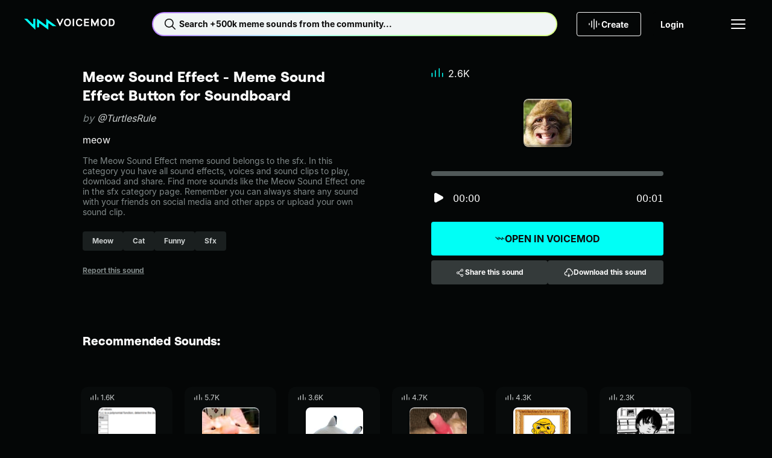

--- FILE ---
content_type: text/html;charset=utf-8
request_url: https://tuna.voicemod.net/sound/76398aa2-cac2-4c55-a5a1-fed3328e64b7
body_size: 52588
content:
<!DOCTYPE html><html><head><meta charset="utf-8">
<meta name="viewport" content="width=device-width, initial-scale=1">
<title>Meow Sound Effect by TurtlesRule - Meme Sound Effect Button for Soundboard - Voicemod</title>
<style>body{background-color:var(--hy-color-surface-neutral-deep);-webkit-font-smoothing:antialiased;-moz-osx-font-smoothing:grayscale;text-rendering:optimizeLegibility;width:100%}.body-container{display:flex;flex-direction:column;min-height:100vh}.body-container main{display:flex;flex:1;flex-direction:column}</style>
<style>.hy-icon[data-v-cad1ef2d]{--icon-size-sm:1rem;--icon-size-md:1.5rem;--icon-size-lg:2rem;height:var(--icon-size);width:var(--icon-size)}.hy-icon--sm[data-v-cad1ef2d]{--icon-size:var(--icon-size-sm)}.hy-icon--md[data-v-cad1ef2d]{--icon-size:var(--icon-size-md)}.hy-icon--lg[data-v-cad1ef2d]{--icon-size:var(--icon-size-lg)}.hy-brand-button[data-v-c0bcbe7b]{--hy-brand-button-gap:var(--hy-space-xs);--hy-brand-button-text-color-disabled:var(--hy-color-text-disabled);--hy-brand-button-direction:row;align-items:center;background:var(--hy-brand-button-bg-color-default);border:1px solid transparent;border-radius:var(--hy-radius-2xs);color:var(--hy-brand-button-text-color-default);cursor:pointer;display:flex;flex-direction:var(--hy-brand-button-direction);gap:var(--hy-brand-button-gap);height:var(--hy-brand-button-height);justify-content:center;overflow:hidden;padding:0 var(--hy-brand-button-padding-h);position:relative;white-space:nowrap;width:100%}.hy-brand-button[data-v-c0bcbe7b]:before{background:linear-gradient(90deg,transparent,var(--hy-color-alpha-highlight-0-80),transparent);content:"";height:100%;left:-150%;position:absolute;top:0;transform:skew(-25deg);width:50%}.hy-brand-button__text[data-v-c0bcbe7b]{align-items:center;display:flex;flex-direction:var(--hy-brand-button-direction);gap:var(--hy-brand-button-gap);line-height:1}.hy-brand-button--icon-right[data-v-c0bcbe7b]{--hy-brand-button-direction:row-reverse;--hy-brand-button-icon-gradient:var(--hy-color-gradient-pro-stop-1)}.hy-brand-button--fit[data-v-c0bcbe7b]{width:-moz-fit-content;width:fit-content}.hy-brand-button--xs[data-v-c0bcbe7b]{--hy-brand-button-padding-h:var(--hy-space-xs);--hy-brand-button-height:1.5rem;--hy-brand-button-gap:var(--hy-space-2xs)}.hy-brand-button--sm[data-v-c0bcbe7b]{--hy-brand-button-padding-h:var(--hy-space-sm);--hy-brand-button-height:2rem}.hy-brand-button--md[data-v-c0bcbe7b]{--hy-brand-button-padding-h:var(--hy-space-md);--hy-brand-button-height:2.5rem}.hy-brand-button--lg[data-v-c0bcbe7b]{--hy-brand-button-padding-h:var(--hy-space-xl);--hy-brand-button-height:3rem}.hy-brand-button--xl[data-v-c0bcbe7b]{--hy-brand-button-padding-h:var(--hy-space-xl);--hy-brand-button-height:3.5rem}.hy-brand-button--pro[data-v-c0bcbe7b]{--hy-brand-button-bg-color-default:var(--hy-gradient-brand-pro);--hy-brand-button-bg-color-disabled:var(--hy-color-surface-neutral-bold);--hy-brand-button-text-color-default:var(--hy-color-text-inverted)}.hy-brand-button--reversed[data-v-c0bcbe7b]{--hy-brand-button-bg-color-default:var(--hy-color-surface-neutral-deep);--hy-brand-button-bg-color-disabled:var(--hy-color-surface-neutral-bold);--hy-brand-button-text-color-default:var(--hy-color-text-default);--hy-brand-button-icon-gradient:var(--hy-color-gradient-pro-stop-0)}.hy-brand-button--reversed .hy-brand-button__text[data-v-c0bcbe7b]{background:var(--hy-gradient-brand-pro);-webkit-background-clip:text;background-clip:text;color:transparent}.hy-brand-button--reversed .hy-brand-button__text svg[data-v-c0bcbe7b]{color:var(--hy-brand-button-icon-gradient)}.hy-brand-button--supercharged[data-v-c0bcbe7b]{--hy-brand-button-bg-color-default:var(--hy-gradient-brand-supercharged);--hy-brand-button-bg-color-disabled:var(--hy-color-surface-neutral-bold);--hy-brand-button-text-color-default:var(--hy-color-text-inverted)}.hy-brand-button[data-v-c0bcbe7b]:hover:before{left:100%;transition:.75s}.hy-brand-button[data-v-c0bcbe7b]:disabled{background:var(--hy-brand-button-bg-color-disabled);color:var(--hy-brand-button-text-color-disabled);cursor:not-allowed}.hy-brand-button[data-v-c0bcbe7b]:disabled:hover:before{left:-150%}.hy-button[data-v-774203d1]{--btn-gap:var(--hy-space-xs);--btn-text-color-disabled:var(--hy-color-text-disabled);--btn-border-color-hover:transparent;--btn-border-color-disabled:transparent;--btn-direction:row;align-items:center;background:var(--btn-bg-color-default);background-origin:border-box;border:1px solid var(--btn-border-color-default,transparent);border-radius:var(--hy-radius-2xs);color:var(--btn-text-color-default);cursor:pointer;display:flex;flex-direction:var(--btn-direction);gap:var(--btn-gap);height:var(--btn-height);justify-content:center;padding:0 var(--btn-padding-h);transition:background-color .25s ease,color .25s ease,border-color .25s ease;white-space:nowrap;width:100%}.hy-button--reversed[data-v-774203d1]{--btn-direction:row-reverse}.hy-button--fit[data-v-774203d1]{width:-moz-fit-content;width:fit-content}.hy-button--xs[data-v-774203d1]{--btn-padding-h:var(--hy-space-xs);--btn-height:1.5rem;--btn-gap:var(--hy-space-2xs)}.hy-button--sm[data-v-774203d1]{--btn-padding-h:var(--hy-space-sm);--btn-height:2rem}.hy-button--md[data-v-774203d1]{--btn-padding-h:var(--hy-space-md);--btn-height:2.5rem}.hy-button--lg[data-v-774203d1]{--btn-padding-h:var(--hy-space-xl);--btn-height:3rem}.hy-button--xl[data-v-774203d1]{--btn-padding-h:var(--hy-space-2xl);--btn-height:3.5rem}.hy-button--primary[data-v-774203d1]{--btn-bg-color-default:var(--hy-color-surface-brand-default);--btn-bg-color-hover:var(--hy-color-surface-brand-secondary);--btn-bg-color-active:var(--hy-color-surface-brand-active);--btn-bg-color-disabled:var(--hy-color-surface-neutral-bold);--btn-border-color-default:transparent;--btn-text-color-default:var(--hy-color-text-inverted);--btn-text-color-hover:var(--hy-color-text-inverted)}.hy-button--secondary[data-v-774203d1]{--btn-bg-color-default:var(--hy-color-surface-neutral-bold);--btn-bg-color-hover:var(--hy-color-surface-neutral-base);--btn-bg-color-active:var(--hy-color-surface-neutral-soft);--btn-bg-color-disabled:var(--hy-color-surface-neutral-bold);--btn-border-color-default:transparent;--btn-text-color-default:var(--hy-color-text-default);--btn-text-color-hover:var(--hy-color-text-default)}.hy-button--outlined[data-v-774203d1]{--btn-bg-color-default:transparent;--btn-bg-color-hover:var(--hy-color-surface-neutral-base);--btn-bg-color-active:var(--hy-color-surface-neutral-soft);--btn-bg-color-disabled:transparent;--btn-border-color-default:var(--hy-color-border-default);--btn-text-color-default:var(--hy-color-text-default);--btn-text-color-hover:var(--hy-color-text-default);--btn-border-color-disabled:var(--hy-color-border-disabled)}.hy-button--transparent[data-v-774203d1]{--btn-bg-color-default:transparent;--btn-bg-color-hover:var(--hy-color-surface-neutral-base);--btn-bg-color-active:var(--hy-color-surface-neutral-soft);--btn-bg-color-disabled:transparent;--btn-border-color-default:transparent;--btn-text-color-default:var(--hy-color-text-default);--btn-text-color-hover:var(--hy-color-text-default)}.hy-button--danger[data-v-774203d1]{--btn-bg-color-default:var(--hy-color-surface-danger-default);--btn-bg-color-hover:var(--hy-color-surface-danger-hover);--btn-bg-color-active:var(--hy-color-surface-danger-active);--btn-bg-color-disabled:transparent;--btn-border-color-default:transparent;--btn-text-color-default:var(--hy-color-text-inverted);--btn-text-color-hover:var(--hy-color-text-inverted)}.hy-button--danger-outlined[data-v-774203d1]{--btn-bg-color-default:transparent;--btn-bg-color-hover:var(--hy-color-surface-danger-hover);--btn-bg-color-active:var(--hy-color-surface-danger-active);--btn-border-color-default:var(--hy-color-border-default);--btn-border-color-hover:transparent;--btn-text-color-default:var(--hy-color-text-default);--btn-text-color-hover:var(--hy-color-text-inverted)}.hy-button--get-pro[data-v-774203d1]{--btn-bg-color-default:var(--hy-color-surface-pro-default);--btn-bg-color-hover:var(--hy-color-surface-pro-hover);--btn-bg-color-active:var(--hy-color-surface-pro-active);--btn-bg-color-disabled:var(--hy-color-surface-neutral-bold);--btn-border-color-default:transparent;--btn-text-color-default:var(--hy-color-text-default);--btn-text-color-hover:var(--hy-color-text-default)}.hy-button--supercharged[data-v-774203d1]{--btn-bg-color-default:var(--hy-gradient-brand-supercharged);--btn-bg-color-hover:var(--hy-gradient-brand-supercharged);--btn-bg-color-active:var(--hy-gradient-brand-supercharged);--btn-bg-color-disabled:var(--hy-color-surface-neutral-bold);--btn-border-color-default:transparent;--btn-text-color-default:var(--hy-color-text-inverted);--btn-text-color-hover:var(--hy-color-text-inverted)}.hy-button[data-v-774203d1]:hover{background:var(--btn-bg-color-hover);background-origin:border-box;border-color:var(--btn-border-color-hover);color:var(--btn-text-color-hover)}.hy-button[data-v-774203d1]:active{background:var(--btn-bg-color-active);background-origin:border-box;border-color:var(--btn-border-color-hover)}.hy-button[data-v-774203d1]:disabled{background:var(--btn-bg-color-disabled);border-color:var(--btn-border-color-disabled);color:var(--btn-text-color-disabled);cursor:not-allowed}.hy-checkbox[data-v-4b2a5e0f]{align-items:center;color:var(--hy-color-text-default);display:flex;gap:var(--hy-space-sm)}.hy-checkbox--disabled[data-v-4b2a5e0f]{color:var(--hy-color-text-disabled)}.hy-checkbox__input[data-v-4b2a5e0f]{align-items:center;background:transparent;border:1px solid var(--hy-color-border-secondary);box-sizing:border-box;cursor:pointer;display:flex;justify-content:center}.hy-checkbox__input--sm[data-v-4b2a5e0f]{border-radius:var(--hy-radius-2xs);height:1rem;width:1rem}.hy-checkbox__input--md[data-v-4b2a5e0f]{border-radius:var(--hy-radius-sm);height:1.5rem;width:1.5rem}.hy-checkbox__input--checked[data-v-4b2a5e0f]{background-color:var(--hy-color-surface-brand-default);border:1px solid var(--hy-color-surface-brand-default);color:var(--hy-color-text-inverted)}.hy-checkbox__input--disabled[data-v-4b2a5e0f]{border:1px solid var(--hy-color-border-disabled);color:var(--hy-color-text-disabled);pointer-events:none}.hy-checkbox__input--error[data-v-4b2a5e0f]{border:1px solid var(--hy-color-border-danger-default)}.hy-checkbox__input--filled[data-v-4b2a5e0f]{background-color:var(--hy-color-surface-neutral-bold);border:none}.hy-checkbox__input--right[data-v-4b2a5e0f]{order:2}.hy-checkbox label[data-v-4b2a5e0f]{padding:0}.hy-checkbox input[data-v-4b2a5e0f]{height:1px;margin:-1px;overflow:hidden;padding:0;position:absolute;width:1px;clip:rect(0 0 0 0);border:0}.hy-checkbox input:focus+.hy-checkbox__body[data-v-4b2a5e0f]{outline:1px auto -webkit-focus-ring-color}.hy-contextual-menu[data-v-c55e435d]{background-color:var(--hy-color-surface-neutral-bold);border-radius:var(--hy-radius-sm);box-shadow:0 4px 32px var(--hy-color-alpha-shadow-1000-20);display:inline-block;list-style:none;overflow:visible;padding:var(--hy-spacing-2xs)}.hy-contextual-menu__item[data-v-c55e435d]{position:relative}.hy-contextual-menu__label[data-v-c55e435d]{margin-right:var(--hy-space-md)}.hy-contextual-menu__button[data-v-c55e435d]{align-items:center;background-color:transparent;border:none;border-radius:var(--hy-radius-xs);color:var(--hy-color-text-default);cursor:pointer;display:flex;height:40px;margin:.25rem;padding:0 var(--hy-space-md);pointer-events:auto;white-space:nowrap;width:calc(100% - .5rem)}.hy-contextual-menu__button svg[data-v-c55e435d]{margin-left:auto}.hy-contextual-menu__button[data-v-c55e435d]:hover{background-color:var(--hy-color-surface-neutral-base)}.hy-contextual-menu__button--disabled[data-v-c55e435d]{color:var(--hy-color-text-secondary)}.hy-contextual-menu__popover[data-v-c55e435d]{background-color:var(--hy-color-surface-neutral-bold);border-radius:var(--hy-radius-sm);box-shadow:0 4px 32px var(--hy-color-alpha-shadow-1000-20);left:100%;list-style:none;margin-left:4px;margin-top:-.25rem;padding:0;position:absolute;top:0;z-index:99}.hy-label[data-v-7b762047]{overflow:hidden;text-overflow:ellipsis;white-space:nowrap}.hy-dropdown-label[data-v-b823c27f]{display:block;margin-bottom:10px}.hy-dropdown-label--hidden[data-v-b823c27f]{height:1px;overflow:hidden;position:absolute;width:1px;clip:rect(1px,1px,1px,1px)}.hy-dropdown-label--disabled[data-v-b823c27f]{color:var(--hy-color-text-disabled)}.hy-dropdown[data-v-b823c27f]{--dropdown-border-radius:var(--hy-radius-2xs);--dropdown-bg-color:var(--hy-color-surface-neutral-base);--dropdown-hover-bg-color:var(--hy-color-surface-neutral-base);--dropdown-disabled-bg-color:var(--hy-color-surface-neutral-base);--dropdown-option-hover-bg-color:var(--hy-color-surface-neutral-soft);--dropdown-border-color:transparent;--dropdown-border-width:2px;--dropdown-height:2.5rem;--dropdown-option-height:2.5rem;--dropdown-option-gap:var(--hy-space-2xs);--dropdown-visible-options:3;color:var(--hy-color-text-default);cursor:pointer}.hy-dropdown__input[data-v-b823c27f]{align-items:center;background:var(--dropdown-bg-color);border:1px solid var(--dropdown-border-color);border-radius:var(--dropdown-border-radius);display:flex;height:var(--dropdown-height);justify-content:space-between;padding:0 calc(var(--hy-space-md) - var(--dropdown-border-width));position:relative;width:100%;z-index:10}.hy-dropdown__input[data-v-b823c27f]:focus,.hy-dropdown__input[data-v-b823c27f]:hover{background:var(--dropdown-hover-bg-color)}.hy-dropdown__input--sm[data-v-b823c27f]{height:2rem}.hy-dropdown__arrow[data-v-b823c27f]{margin-left:auto;transition:transform .2s;width:1rem}.hy-dropdown__warning[data-v-b823c27f]{color:var(--hy-color-text-danger-default);margin-right:var(--hy-space-xs);width:1rem}.hy-dropdown__menu[data-v-b823c27f]{background:var(--dropdown-bg-color);border-radius:var(--dropdown-border-radius);display:none;left:0;padding:var(--hy-space-2xs) var(--hy-space-xs);position:absolute;top:100%;width:100%}.hy-dropdown__options[data-v-b823c27f]{--dropdown-options-height:calc(var(--dropdown-option-height) + var(--dropdown-option-gap));--dropdown-visible-options-height:calc(var(--dropdown-visible-options) + .5);display:flex;flex-direction:column;gap:var(--dropdown-option-gap);max-height:calc(var(--dropdown-options-height)*var(--dropdown-visible-options-height));overflow-y:auto}.hy-dropdown__options[data-v-b823c27f]::-webkit-scrollbar{width:0}.hy-dropdown__option[data-v-b823c27f]{align-items:center;border-radius:var(--hy-radius-xs);display:flex;min-height:var(--dropdown-option-height);padding:0 var(--hy-space-sm)}.hy-dropdown__option--active[data-v-b823c27f],.hy-dropdown__option[data-v-b823c27f]:focus,.hy-dropdown__option[data-v-b823c27f]:hover{background:var(--dropdown-option-hover-bg-color)}.hy-dropdown__option--selected[data-v-b823c27f]{color:var(--hy-color-text-brand)}.hy-dropdown--base[data-v-b823c27f]{--dropdown-bg-color:var(--hy-color-surface-neutral-base);--dropdown-hover-bg-color:var(--hy-color-surface-neutral-soft);--dropdown-option-hover-bg-color:var(--hy-color-surface-neutral-soft);--dropdown-disabled-bg-color:var(--hy-color-surface-neutral-base)}.hy-dropdown--bold[data-v-b823c27f]{--dropdown-bg-color:var(--hy-color-surface-neutral-bold);--dropdown-hover-bg-color:var(--hy-color-surface-neutral-base);--dropdown-option-hover-bg-color:var(--hy-color-surface-neutral-base);--dropdown-disabled-bg-color:var(--hy-color-surface-neutral-bold)}.hy-dropdown--deep[data-v-b823c27f]{--dropdown-bg-color:var(--hy-color-surface-neutral-deep);--dropdown-hover-bg-color:var(--hy-color-surface-neutral-bold);--dropdown-option-hover-bg-color:var(--hy-color-surface-neutral-strong);--dropdown-disabled-bg-color:var(--hy-color-surface-neutral-bold)}.hy-dropdown--open[data-v-b823c27f]{--dropdown-border-color:var(--hy-color-border-brand);position:relative;z-index:100}.hy-dropdown--open .hy-dropdown__menu[data-v-b823c27f]{display:block}.hy-dropdown--error[data-v-b823c27f]{--dropdown-border-color:var(--hy-color-border-danger-default)}.hy-dropdown:hover .hy-dropdown__option--active[data-v-b823c27f]:not(:hover){background:transparent}.hy-dropdown--disabled .hy-dropdown__input[data-v-b823c27f],.hy-dropdown--disabled .hy-dropdown__input[data-v-b823c27f]:hover{background:var(--dropdown-disabled-bg-color);border-color:var(--dropdown-disabled-bg-color);color:var(--hy-color-text-disabled)}.hy-dropdown-error[data-v-b823c27f]{color:var(--hy-color-text-danger-default);display:block;margin-top:var(--hy-space-xs)}.hy-dropdown-error.caption[data-v-b823c27f]{letter-spacing:0}.hy-dropdown__single-line[data-v-b823c27f]{overflow:hidden;text-overflow:ellipsis;white-space:nowrap;width:100%}.hy-icon-button[data-v-0cd45dd3]{--btn-bg-color-hover:var(--hy-color-surface-neutral-base);--btn-bg-color-active:var(--hy-color-surface-neutral-soft);--btn-icon-color-default:var(--hy-color-text-default);--btn-border-default:none;background:var(--btn-bg-color-default);border:var(--btn-border-default);border-radius:var(--hy-radius-circle);color:var(--btn-icon-color-default);cursor:pointer;display:grid;min-height:var(--btn-size);min-width:var(--btn-size);padding:0;place-content:center}.hy-icon-button--squared[data-v-0cd45dd3]{border-radius:var(--hy-radius-2xs)}.hy-icon-button--sm[data-v-0cd45dd3]{--btn-size:2rem}.hy-icon-button--md[data-v-0cd45dd3]{--btn-size:2.5rem}.hy-icon-button--lg[data-v-0cd45dd3]{--btn-size:3rem}.hy-icon-button--xs[data-v-0cd45dd3]{--btn-size:1.5rem}.hy-icon-button--deep[data-v-0cd45dd3]{--btn-bg-color-default:var(--hy-color-surface-neutral-deep);--btn-bg-color-hover:var(--hy-color-surface-neutral-strong);--btn-bg-color-active:var(--hy-color-surface-neutral-bold)}.hy-icon-button--strong[data-v-0cd45dd3]{--btn-bg-color-default:var(--hy-color-surface-neutral-strong);--btn-bg-color-hover:var(--hy-color-surface-neutral-bold);--btn-bg-color-active:var(--hy-color-surface-neutral-base)}.hy-icon-button--bold[data-v-0cd45dd3]{--btn-bg-color-default:var(--hy-color-surface-neutral-bold);--btn-bg-color-hover:var(--hy-color-surface-neutral-base);--btn-bg-color-active:var(--hy-color-surface-neutral-soft)}.hy-icon-button--outline[data-v-0cd45dd3]{--btn-bg-color-default:transparent;--btn-border-default:1px solid var(--hy-color-border-default);--btn-border-disabled:1px solid var(--hy-color-border-disabled)}.hy-icon-button[data-v-0cd45dd3]:hover{background:var(--btn-bg-color-hover)}.hy-icon-button--active[data-v-0cd45dd3],.hy-icon-button[data-v-0cd45dd3]:active:not([aria-disabled=true]){background:var(--btn-bg-color-active)}.hy-icon-button[aria-disabled=true][data-v-0cd45dd3]{--btn-bg-color-hover:var(--btn-bg-color-default);--btn-icon-color-default:var(--hy-color-text-disabled);--btn-border-default:var(--btn-border-disabled,none);cursor:not-allowed}.hy-input[data-v-6a595453]{--input-wrapper-height:40px;--input-height:38px;font-family:var(--hy-font-family-body);font-size:var(--hy-font-size-sm);position:relative;width:100%}.hy-input--sm[data-v-6a595453]{--input-wrapper-height:32px;--input-height:30px}.hy-input__label[data-v-6a595453]{display:block;font-size:var(--hy-font-size-sm);margin-bottom:10px}.hy-input__label--hidden[data-v-6a595453]{height:1px;overflow:hidden;position:absolute;width:1px;clip:rect(1px,1px,1px,1px)}.hy-input__control[data-v-6a595453]{--input-background:var(--hy-color-surface-neutral-base);--input-background-hover:var(--hy-color-surface-neutral-soft);--input-background-disabled:var(--hy-color-surface-neutral-base);--input-border:var(--input-background);--input-text:var(--hy-color-text-default);background:var(--input-background);border:1px solid var(--input-border);border-radius:var(--hy-radius-2xs);color:var(--input-text);display:flex;flex-direction:row;font-size:var(--hy-font-size-sm);gap:var(--hy-space-xs);height:var(--input-wrapper-height);justify-content:space-between;padding:0 var(--hy-space-sm);transition:background-color .2s ease-in-out,border-color .2s ease-in-out}.hy-input__control input[data-v-6a595453]{background:transparent;border:none;color:var(--input-text);flex:1;height:var(--input-height);outline:none;padding:0}.hy-input__control input[data-v-6a595453]::-moz-placeholder{color:var(--hy-color-text-placeholder)}.hy-input__control input[data-v-6a595453]::placeholder{color:var(--hy-color-text-placeholder)}.hy-input__control--base[data-v-6a595453]{--input-background:var(--hy-color-surface-neutral-base);--input-background-hover:var(--hy-color-surface-neutral-soft);--input-background-disabled:var(--hy-color-surface-neutral-base)}.hy-input__control--bold[data-v-6a595453]{--input-background:var(--hy-color-surface-neutral-bold);--input-background-hover:var(--hy-color-surface-neutral-base);--input-background-disabled:var(--hy-color-surface-neutral-bold)}.hy-input__control--deep[data-v-6a595453]{--input-background:var(--hy-color-surface-neutral-deep);--input-background-hover:var(--hy-color-surface-neutral-bold);--input-background-disabled:var(--hy-color-surface-neutral-bold)}.hy-input__control--has-error[data-v-6a595453]{--input-border:var(--hy-color-text-danger-default)}.hy-input__control[data-v-6a595453]:hover{--input-background:var(--input-background-hover)}.hy-input__control[data-v-6a595453]:active,.hy-input__control[data-v-6a595453]:focus,.hy-input__control[data-v-6a595453]:focus-within{--input-border:var(--hy-color-border-brand)}.hy-input__clear-btn[data-v-6a595453]{align-items:center;align-self:center;background:transparent;border:none;border-radius:var(--hy-radius-md);cursor:pointer;display:flex;height:1.5rem;justify-content:center;padding:0;visibility:hidden;width:1.5rem}.hy-input__clear-btn[data-v-6a595453],.hy-input__prefix-icon[data-v-6a595453],.hy-input__suffix-icon[data-v-6a595453]{align-items:center;color:var(--input-text);display:flex}.hy-input:focus-within .hy-input__clear-btn[data-v-6a595453]{visibility:visible}.hy-input__clear-btn--has-value[data-v-6a595453]{visibility:visible}.hy-input--disabled .hy-input__control input[data-v-6a595453],.hy-input--disabled .hy-input__label[data-v-6a595453]{color:var(--hy-color-text-disabled)}.hy-input--disabled .hy-input__control[data-v-6a595453]{background:var(--input-background-disabled);border-color:var(--input-background-disabled)}.hy-link[data-v-d99f99e3]{color:var(--link-color);cursor:pointer;font-size:inherit;text-decoration:underline}.hy-link--default[data-v-d99f99e3]{--link-color:var(--hy-color-text-default)}.hy-link--primary[data-v-d99f99e3]{--link-color:var(--hy-color-link-brand)}.hy-link--inverted[data-v-d99f99e3]{--link-color:var(--hy-color-text-inverted)}.hy-link--disabled[data-v-d99f99e3]{color:var(--hy-color-text-disabled);cursor:not-allowed;pointer-events:none}.hy-link.hy-link--active.hy-link--button[data-v-d99f99e3]{background:var(--hy-color-surface-neutral-bold);color:var(--hy-color-link-brand)}.hy-link.hy-link--active.hy-link--button[data-v-d99f99e3]:hover{background:var(--hy-color-surface-neutral-base)}.hy-link.hy-link--active.hy-link--button[data-v-d99f99e3]:active{background:var(--hy-color-surface-neutral-soft)}.hy-link.hy-link--disabled.hy-link--button[data-v-d99f99e3]{background:var(--hy-color-surface-neutral-strong);color:var(--hy-color-text-disabled);cursor:not-allowed;pointer-events:none}.hy-link--button[data-v-d99f99e3]{align-items:center;background:var(--hy-color-surface-neutral-strong);border:none;border-radius:var(--hy-radius-sm);color:var(--hy-color-text-default);display:flex;font-weight:var(--hy-font-weight-bold);gap:var(--hy-space-xs);height:40px;justify-content:center;padding:0 var(--hy-space-sm) 0 var(--hy-space-xs);text-decoration:none}.hy-link--button[data-v-d99f99e3]:hover{background:var(--hy-color-surface-neutral-base)}.hy-link--button[data-v-d99f99e3]:active{background:var(--hy-color-surface-neutral-soft)}.hy-pill[data-v-c8306738]{--pill-background-color:var(--hy-color-surface-neutral-strong);--pill-color:var(--hy-color-text-secondary);--pill-height:2rem;align-items:center;background:var(--pill-background-color);border:none;border-radius:var(--hy-radius-2xs);color:var(--pill-color);cursor:pointer;display:inline-flex;gap:var(--hy-space-xs);height:var(--pill-height);padding:0 var(--hy-space-md);text-decoration:none}.hy-pill--md[data-v-c8306738]{--pill-height:2.5rem}.hy-pill--lg[data-v-c8306738]{--pill-height:3rem}.hy-pill[data-v-c8306738]:hover{--pill-color:var(--hy-color-link-brand);--pill-background-color:var(--hy-color-surface-neutral-bold)}.hy-pill[data-v-c8306738]:hover:not(.hy-pill:hover--selected,.router-link-exact-active):hover{--pill-color:var(--hy-color-link-brand)}.hy-pill[data-v-c8306738]:active{--pill-background-color:var(--hy-color-surface-neutral-base)}.hy-pill--bold[data-v-c8306738]{--pill-color:var(--hy-color-text-secondary);--pill-background-color:var(--hy-color-surface-neutral-bold)}.hy-pill--bold[data-v-c8306738]:hover{--pill-color:var(--hy-color-link-brand);--pill-background-color:var(--hy-color-surface-neutral-base)}.hy-pill--bold[data-v-c8306738]:active{--pill-color:var(--hy-color-link-brand);--pill-background-color:var(--hy-color-surface-neutral-soft)}.hy-pill--selected[data-v-c8306738],.hy-pill.router-link-exact-active[data-v-c8306738]{--pill-color:var(--hy-color-text-inverted);--pill-background-color:var(--hy-color-link-brand)}.hy-pill--selected span[data-v-c8306738],.hy-pill.router-link-exact-active span[data-v-c8306738]{font-weight:700;white-space:nowrap}.hy-pill--selected[data-v-c8306738]:hover,.hy-pill.router-link-exact-active[data-v-c8306738]:hover{--pill-color:var(--hy-color-text-inverted);--pill-background-color:var(--hy-color-link-brand)}.hy-pill--selected[data-v-c8306738]:active,.hy-pill.router-link-exact-active[data-v-c8306738]:active{--pill-color:var(--hy-color-link-inverted);--pill-background-color:var(--hy-color-surface-brand-canvas)}.hy-profile-picture--xl[data-v-b6e0ab44]{height:124px;width:124px}.hy-profile-picture--xl img[data-v-b6e0ab44]{border-radius:50%;height:100%;width:100%}.hy-profile-picture--xl svg[data-v-b6e0ab44]{height:var(--size-800);width:var(--size-800)}.hy-profile-picture--xl span[data-v-b6e0ab44]{font-size:var(--hy-font-size-4xl)}.hy-profile-picture--xs[data-v-b6e0ab44]{height:32px;width:32px}.hy-profile-picture--xs img[data-v-b6e0ab44]{border-radius:50%;height:100%;width:100%}.hy-profile-picture--follower[data-v-b6e0ab44]{border:1px solid var(--hy-color-text-inverted)}.hy-profile-picture--follower[data-v-b6e0ab44],.hy-profile-picture--profile[data-v-b6e0ab44]{align-items:center;border-radius:50%;display:flex;justify-content:center}.hy-radio-button[data-v-7a65314f]{align-items:center;color:var(--hy-color-text-default);display:flex;gap:var(--hy-space-sm)}.hy-radio-button__label[data-v-7a65314f]{align-items:center;align-self:stretch;cursor:pointer;display:flex;gap:12px;padding:var(--hy-space-xs) 0}.hy-radio-button__icon[data-v-7a65314f]{-webkit-appearance:none;-moz-appearance:none;appearance:none;border:1px solid var(--hy-color-border-secondary);border-radius:50%;cursor:pointer;display:grid;place-content:center}.hy-radio-button__icon[data-v-7a65314f]:before{border-radius:50%;box-shadow:inset 1em 1em var(--hy-color-surface-brand-default);content:"";transform:scale(0);transition:transform .12s ease-in-out}.hy-radio-button__icon[data-v-7a65314f]:checked:before{transform:scale(1)}.hy-radio-button--sm .hy-radio-button__icon[data-v-7a65314f]{height:24px;width:24px}.hy-radio-button--sm .hy-radio-button__icon[data-v-7a65314f]:before,.hy-radio-button--xs .hy-radio-button__icon[data-v-7a65314f]{height:16px;width:16px}.hy-radio-button--xs .hy-radio-button__icon[data-v-7a65314f]:before{height:10px;width:10px}.hy-radio-button--error .hy-radio-button__icon[data-v-7a65314f]{border-color:var(--hy-color-surface-danger-default)}.hy-radio-button--error .hy-radio-button__icon[data-v-7a65314f]:before{box-shadow:inset 1em 1em var(--hy-color-surface-danger-default)}.hy-radio-button--disabled .hy-radio-button__label[data-v-7a65314f]{color:var(--hy-color-text-disabled);cursor:default}.hy-radio-button--disabled .hy-radio-button__icon[data-v-7a65314f]{border-color:var(--hy-color-border-disabled);cursor:default}.hy-radio-button--disabled .hy-radio-button__icon[data-v-7a65314f]:before{box-shadow:inset 1em 1em var(--hy-color-border-disabled)}.resource-button[data-v-3ef1d595]{align-items:center;background-color:var(--hy-color-surface-neutral-deep);border:none;border-radius:var(--radius);box-shadow:0 -4px 0 0 var(--hy-color-alpha-shadow-1000-20) inset,0 -5px 0 0 var(--hy-color-alpha-highlight-0-20) inset,0 1px 0 0 var(--hy-color-alpha-highlight-0-80) inset,0 2px 0 1px var(--hy-color-alpha-highlight-0-20) inset,-1px 1px 0 0 var(--hy-color-alpha-shadow-1000-20);color:var(--hy-color-text-default);cursor:pointer;display:flex;height:var(--size);justify-content:center;min-height:var(--size);min-width:var(--size);overflow:hidden;padding:0;position:relative;transition:box-shadow .1s linear;width:var(--size)}.resource-button[data-v-3ef1d595]:before{background:linear-gradient(135deg,var(--hy-color-alpha-highlight-0-0) 19.15%,var(--hy-color-alpha-highlight-0-20) 28.08%,var(--hy-color-alpha-highlight-0-0) 46.98%,var(--hy-color-alpha-highlight-0-0) 46.99%,var(--hy-color-alpha-highlight-0-0) 56.27%,var(--hy-color-alpha-highlight-0-20) 85.54%);content:"";inset:0;opacity:0;position:absolute;transition:opacity .1s linear;z-index:3}.resource-button[data-v-3ef1d595]:after{border-radius:var(--radius);box-shadow:inset 0 -4px #12121245,inset 0 -5px 1px #ffffff42,inset 0 1px 2px #fff,-1px 1px 3px #0000001a;content:"";height:102%;left:-1%;position:absolute;top:-1%;transition:background .1s linear;width:102%;z-index:3}.resource-button[data-v-3ef1d595]:hover:is(button):before{opacity:1}.resource-button:hover:is(button) .resource-button__icon[data-v-3ef1d595]{visibility:visible}.resource-button[data-v-3ef1d595]:hover:is(div){cursor:default}.resource-button[data-v-3ef1d595]:active:is(button){box-shadow:0 0 0 0 var(--hy-color-alpha-highlight-0-100) inset,0 0 0 0 var(--hy-color-alpha-shadow-1000-20) inset,0 0 0 0 var(--hy-color-alpha-highlight-0-20) inset,0 0 0 0 var(--hy-color-alpha-highlight-0-100) inset,0 0 0 0 var(--hy-color-alpha-shadow-1000-20)}.resource-button[data-v-3ef1d595]:active:is(button):before{opacity:0}.resource-button[data-v-3ef1d595]:active:is(button):after{box-shadow:0 4px 4px 0 var(--hy-color-alpha-shadow-1000-20),0 -3px 3px 0 var(--hy-color-alpha-shadow-1000-20) inset,0 5px 4px 0 var(--hy-color-alpha-shadow-1000-60) inset}.resource-button[data-v-3ef1d595]:active:is(button)>*{transform:translateY(4%)}.resource-button[aria-pressed=true][data-v-3ef1d595]{background-color:var(--hy-color-surface-brand-default);border:2px solid var(--hy-color-surface-brand-default);box-shadow:0 0 17.684px 0 var(--hy-color-border-brand),0 -4.661px 0 0 var(--hy-color-alpha-shadow-1000-20) inset,0 -6.063px 1.516px 0 var(--hy-color-alpha-highlight-0-20) inset,0 1.628px 2.274px 0 var(--hy-color-alpha-highlight-0-100) inset,-1.83px 1.83px 3.659px 0 var(--hy-color-alpha-shadow-1000-20);color:var(--hy-color-text-inverted);transition:box-shadow .1s linear,background-color .1s linear}.resource-button[aria-pressed=true][data-v-3ef1d595]:active{background-color:var(--hy-color-surface-brand-secondary);box-shadow:0 0 15.158px 0 var(--hy-color-border-brand),0 5.053px 5.053px 0 var(--hy-color-alpha-shadow-1000-20)}.resource-button[aria-pressed=true][data-v-3ef1d595]:active:before{opacity:0}.resource-button[aria-disabled=true][data-v-3ef1d595]{opacity:.5;pointer-events:none}.resource-button[data-v-3ef1d595]>*{border-radius:var(--radius);height:100%;-o-object-fit:cover;object-fit:cover;-o-object-position:center;object-position:center;width:100%}.resource-button__icon[data-v-3ef1d595]{background:var(--hy-color-alpha-shadow-1000-60);color:var(--hy-color-text-default);display:grid;inset:0;place-content:center;position:absolute;visibility:hidden;z-index:1}.resource-button__progress-overlay[data-v-3ef1d595]{display:flex;inset:0;opacity:.5;position:absolute;z-index:2}.resource-button__progress-overlay[data-v-3ef1d595]:after{background:var(--hy-color-alpha-shadow-1000-40);content:"";flex:1 1}.resource-button__progress-bar[data-v-3ef1d595]{background-color:var(--hy-color-surface-brand-default);height:100%;width:calc(var(--7d15310d)*1%)}.resource-button--circle[data-v-3ef1d595],.resource-button--circle[data-v-3ef1d595]:after{--radius:var(--hy-radius-circle)}.resource-button--square[data-v-3ef1d595],.resource-button--square[data-v-3ef1d595]:after{--radius:var(--hy-radius-sm)}.resource-button--sm[data-v-3ef1d595]{--size:60px}.resource-button--md[data-v-3ef1d595]{--size:86px}.resource-button--lg[data-v-3ef1d595]{--size:160px}.resource-button--auto[data-v-3ef1d595]{--size:auto;aspect-ratio:1/1}.hy-skeleton[data-v-88dc61f9]{--base-gradient-color:70 70 70;background-color:var(--39034ff1);border-radius:var(--6e5d6f22);display:flex;height:var(--5b05352c);overflow:hidden;position:relative;width:var(--7b3c4523)}.hy-skeleton[data-v-88dc61f9]:after{animation:loading-88dc61f9 2s infinite;background-image:linear-gradient(90deg,rgb(var(--base-gradient-color)/0) 0,rgb(var(--base-gradient-color)/20%) 20%,rgb(var(--base-gradient-color)/50%) 60%,rgb(var(--base-gradient-color)/0));content:"";inset:0;position:absolute;transform:translate(-100%)}@keyframes loading-88dc61f9{to{transform:translate(100%)}}.hy-tab[data-v-1f143814]{align-items:center;color:var(--hy-color-text-secondary);display:inline-flex;gap:var(--hy-space-xs);padding:0 var(--hy-space-md) var(--hy-space-md);text-decoration:none}.hy-tab[data-v-1f143814]:is(button){background:none;border:none;outline:none}.hy-tab[data-v-1f143814]:hover{color:var(--hy-color-border-default)}.hy-tab--active[data-v-1f143814]{border-bottom:2px solid var(--hy-color-border-brand)}.hy-tab--active[data-v-1f143814],.hy-tab--active[data-v-1f143814]:hover{color:var(--hy-color-border-brand)}.hy-tab--disabled[data-v-1f143814]{cursor:not-allowed;opacity:.5;pointer-events:none}.hy-tag[data-v-e054ce5e]{--tag-background-color:var(--hy-color-surface-brand-primary);--tag-text-color:var(--hy-color-text-inverted);align-items:center;background:var(--tag-background-color);border-radius:var(--hy-radius-md);color:var(--tag-text-color);display:inline-flex;justify-content:center;padding:0 var(--hy-space-xs);position:relative;text-align:center;text-transform:uppercase}.hy-tag--loud[data-v-e054ce5e]{--tag-background-color:var(--hy-color-surface-warning-default);--tag-text-color:var(--hy-color-text-inverted)}.hy-tag--beta[data-v-e054ce5e]{--tag-background-color:var(--hy-color-surface-beta-default);--tag-text-color:var(--hy-color-text-inverted)}.hy-tag--pro[data-v-e054ce5e]{--tag-background-color:var(--hy-gradient-brand-pro);--tag-text-color:var(--hy-color-text-inverted)}.hy-tag--new[data-v-e054ce5e]{--tag-background-color:var(--hy-color-surface-new-default);--tag-text-color:var(--hy-color-text-default)}.hy-tag--premium[data-v-e054ce5e]{--tag-background-color:var(--hy-color-surface-premium-default);--tag-text-color:var(--hy-color-text-default)}.hy-tag--trial[data-v-e054ce5e]{--tag-background-color:var(--hy-color-surface-pro-default);--tag-text-color:var(--hy-color-text-default)}.hy-tag--hot[data-v-e054ce5e]{--tag-background-color:var(--hy-color-surface-hot-default,#ff0302);--tag-text-color:var(--hy-color-text-hot-default,#ffea8e)}.hy-tag--hot>img[data-v-e054ce5e]{bottom:11px;position:absolute}.hy-textarea[data-v-b6f05fe5]{position:relative}.hy-textarea__label[data-v-b6f05fe5]{display:block;margin-bottom:10px}.hy-textarea__label--hidden[data-v-b6f05fe5]{height:1px;overflow:hidden;position:absolute;width:1px;clip:rect(1px,1px,1px,1px)}.hy-textarea__wrapper[data-v-b6f05fe5]{align-items:stretch;display:grid}.hy-textarea__wrapper[data-v-b6f05fe5]:after{-webkit-appearance:none;-moz-appearance:none;appearance:none;background:none;border:none;content:attr(data-value) " ";font:inherit;grid-area:2/1;margin:0;max-height:72px;min-width:1em;padding:var(--hy-space-sm);resize:none;visibility:hidden;white-space:pre-wrap;width:100%}.hy-textarea__control[data-v-b6f05fe5]{--input-background:var(--hy-color-surface-neutral-base);--input-background-hover:var(--hy-color-surface-neutral-soft);--input-background-disabled:var(--hy-color-surface-neutral-base);--input-border:var(--input-background);--input-text:var(--hy-color-text-default);background:var(--input-background);border:1px solid var(--input-border);border-radius:var(--hy-radius-2xs);color:var(--input-text);display:block;grid-area:2/1;overflow-y:auto;padding:var(--hy-space-sm);resize:none;transition:background-color .2s ease-in-out,border-color .2s ease-in-out;width:100%}.hy-textarea__control--error[data-v-b6f05fe5]{--input-border:var(--hy-color-text-danger-default)}.hy-textarea__control--base[data-v-b6f05fe5]{--input-background:var(--hy-color-surface-neutral-base);--input-background-hover:var(--hy-color-surface-neutral-soft);--input-background-disabled:var(--hy-color-surface-neutral-base)}.hy-textarea__control--bold[data-v-b6f05fe5]{--input-background:var(--hy-color-surface-neutral-bold);--input-background-hover:var(--hy-color-surface-neutral-base);--input-background-disabled:var(--hy-color-surface-neutral-bold)}.hy-textarea__control--deep[data-v-b6f05fe5]{--input-background:var(--hy-color-surface-neutral-deep);--input-background-hover:var(--hy-color-surface-neutral-bold);--input-background-disabled:var(--hy-color-surface-neutral-bold)}.hy-textarea__control[data-v-b6f05fe5]:hover{background:var(--input-background-hover)}.hy-textarea__control[data-v-b6f05fe5]:active,.hy-textarea__control[data-v-b6f05fe5]:focus,.hy-textarea__control[data-v-b6f05fe5]:focus-within{--input-border:var(--hy-color-border-brand);outline:none}.hy-textarea__error[data-v-b6f05fe5]{bottom:var(--hy-space-sm);height:1rem;left:var(--hy-space-sm);position:absolute;width:1rem}.hy-textarea__counter[data-v-b6f05fe5]{color:var(--hy-color-text-secondary);margin-top:var(--hy-space-xs);text-align:right}.hy-textarea--disabled .hy-textarea__control[data-v-b6f05fe5],.hy-textarea--disabled .hy-textarea__counter[data-v-b6f05fe5],.hy-textarea--disabled .hy-textarea__label[data-v-b6f05fe5]{color:var(--hy-color-text-disabled)}.hy-textarea--disabled .hy-textarea__control[data-v-b6f05fe5]{background:var(--input-background-disabled)}.hy-toggle-button[data-v-29b04652]{align-items:center;background:var(--btn-bg-color-default);border:2px solid var(--btn-border-color);border-radius:var(--hy-radius-2xl);color:var(--hy-color-text-default);cursor:pointer;display:flex;height:3rem;justify-content:center;padding:0;position:relative;transition:background-color .2s,color .2s,border-color .2s;width:3rem}.hy-toggle-button__state[data-v-29b04652]{background:var(--btn-status-bg-color);border:1px solid var(--hy-color-border-inverted);border-radius:var(--hy-radius-xs);display:block;height:.75rem;position:absolute;right:0;top:0;width:.75rem}.hy-toggle-button__state--warning[data-v-29b04652]{--btn-status-bg-color:var(--hy-color-surface-warning-default)}.hy-toggle-button__state--danger[data-v-29b04652]{--btn-status-bg-color:var(--hy-color-surface-danger-default)}.hy-toggle-button__state--success[data-v-29b04652]{--btn-status-bg-color:var(--hy-color-surface-success-default)}.hy-toggle-button--base[data-v-29b04652]{--btn-border-color:var(--hy-color-surface-neutral-base);--btn-bg-color-default:var(--hy-color-surface-neutral-base);--btn-bg-color-hover:var(--hy-color-surface-neutral-base);--btn-color-hover:var(--hy-color-text-default)}.hy-toggle-button--bold[data-v-29b04652]{--btn-border-color:var(--hy-color-surface-neutral-bold);--btn-bg-color-hover:var(--hy-color-surface-neutral-bold);--btn-bg-color-default:var(--hy-color-surface-neutral-bold);--btn-color-hover:var(--hy-color-text-default)}.hy-toggle-button--transparent[data-v-29b04652]{--btn-border-color:transparent;--btn-bg-color-default:transparent;--btn-color-hover:var(--hy-color-text-default)}.hy-toggle-button[data-v-29b04652]:hover{--btn-border-color:var(--hy-color-border-brand);background:var(--btn-bg-color-hover);border-color:var(--btn-border-color);color:var(--btn-color-hover)}.hy-toggle-button[aria-pressed=true][data-v-29b04652],.hy-toggle-button[data-v-29b04652]:active{--btn-border-color:var(--hy-color-border-brand);background:var(--hy-color-surface-brand-default);color:var(--hy-color-text-inverted)}.hy-toggle-button--secondary[data-v-29b04652]{--btn-bg-color-hover:var(--hy-color-surface-neutral-soft)}.hy-toggle-button--secondary[data-v-29b04652]:hover{--btn-border-color:var(--hy-color-surface-neutral-soft)}.hy-toggle-button--secondary[aria-pressed=true][data-v-29b04652],.hy-toggle-button--secondary[data-v-29b04652]:active{--btn-border-color:var(--hy-color-border-brand);background:var(--btn-bg-color-default);color:var(--hy-color-text-brand)}.hy-toggle-button--secondary[aria-pressed=true][data-v-29b04652]:hover,.hy-toggle-button--secondary[data-v-29b04652]:active:hover{background:var(--btn-bg-color-hover)}.hy-toggle-button[data-v-29b04652]:disabled{--btn-border-color:transparent;background:var(--hy-color-surface-neutral-base);color:var(--hy-color-text-disabled);pointer-events:none}.hy-toggle-switch[data-v-5093e774]{--switch-width:48px;--switch-padding:2px;--switch-handle-size:20px;--switch-transition-time:.25s;align-items:center;background:transparent;border:none;cursor:pointer;display:flex;gap:var(--hy-space-sm);justify-content:center;padding:0;width:auto}.hy-toggle-switch--full[data-v-5093e774]{justify-content:space-between;width:100%}.hy-toggle-switch__indicator[data-v-5093e774]{align-items:center;background:var(--hy-color-surface-neutral-soft);border:none;border-radius:var(--hy-radius-lg);display:flex;height:24px;min-width:var(--switch-width);outline:none;padding:var(--switch-padding);transition:background-color var(--switch-transition-time)}.hy-toggle-switch__indicator-handle[data-v-5093e774]{background:var(--hy-color-surface-neutral-deep);border-radius:50%;box-shadow:0 2px 4px 0 var(--hy-color-alpha-shadow-1000-20),0 -1px 1px 0 var(--hy-color-alpha-shadow-1000-20) inset;height:var(--switch-handle-size);transition:transform var(--switch-transition-time);width:var(--switch-handle-size)}.hy-toggle-switch__label[data-v-5093e774]{color:var(--hy-color-text-default)}.hy-toggle-switch__label--left[data-v-5093e774]{order:-1}.hy-toggle-switch__label--right[data-v-5093e774]{order:1}.hy-toggle-switch--on .hy-toggle-switch__indicator[data-v-5093e774]{background:var(--hy-color-surface-brand-secondary)}.hy-toggle-switch--on .hy-toggle-switch__indicator-handle[data-v-5093e774]{transform:translate(calc(var(--switch-width) - var(--switch-padding)*2 - 100%))}.hy-toggle-switch--off .hy-toggle-switch__indicator[data-v-5093e774]{background:var(--hy-color-surface-neutral-soft)}.hy-toggle-switch[data-v-5093e774]:disabled{cursor:not-allowed}.hy-toggle-switch:disabled .hy-toggle-switch__indicator[data-v-5093e774]{background:var(--hy-color-surface-neutral-bold)}.hy-toggle-switch:disabled .hy-toggle-switch__label[data-v-5093e774]{color:var(--hy-color-text-disabled)}.hy-knob[data-v-2d1b7ea6]{--knob-deg:0;--knob-size:94px;--knob-border-size:8px;--knob-background-color:var(--hy-color-surface-neutral-base);--knob-border-color:var(--hy-color-surface-neutral-deep);--knob-progress-color:var(--hy-color-surface-brand-default);--knob-half-size:calc((var(--knob-size) - (var(--knob-border-size) + var(--knob-border-size)))/2);--knob-indicator-width:2px;display:flex;flex-direction:column;gap:var(--hy-space-xs);padding:12px;position:relative;text-align:center;width:-moz-min-content;width:min-content}.hy-knob__container[data-v-2d1b7ea6]{height:var(--knob-size);position:relative;width:var(--knob-size)}.hy-knob__container--dragging[data-v-2d1b7ea6],.hy-knob__container[data-v-2d1b7ea6]:hover{--knob-background-color:var(--hy-color-surface-neutral-soft)}.hy-knob__device[data-v-2d1b7ea6]{background:linear-gradient(to bottom,var(--knob-progress-color) 0 100%) no-repeat 50% 0;background-color:var(--knob-background-color);background-size:var(--knob-indicator-width) var(--knob-half-size);border:var(--knob-border-size) solid var(--knob-border-color);border-radius:100%;height:var(--knob-size);transform:rotate(0);transform:rotate(calc(1deg*var(--knob-deg)));transform-origin:center center;transition:background-color .5s ease;width:var(--knob-size)}.hy-knob__value[data-v-2d1b7ea6]{align-items:center;background-color:var(--hy-color-surface-neutral-strong);border:none;border-radius:100%;color:var(--hy-color-text-default);display:flex;height:var(--knob-half-size);inset:0;justify-content:center;margin:auto;padding:0;pointer-events:none;position:absolute;text-align:center;width:var(--knob-half-size)}.hy-knob__value[data-v-2d1b7ea6]::-webkit-inner-spin-button,.hy-knob__value[data-v-2d1b7ea6]::-webkit-outer-spin-button{-webkit-appearance:none;appearance:none;margin:0}.hy-knob__progress[data-v-2d1b7ea6]{color:var(--knob-progress-color);filter:drop-shadow(0 0 4px var(--knob-progress-color));height:calc(var(--knob-size) + 4px);margin:auto;position:absolute;right:-2px;top:-2px;width:calc(var(--knob-size) + 4px)}.hy-knob__markers[data-v-2d1b7ea6]{height:var(--knob-size);left:12px;pointer-events:none;position:absolute;top:12px;width:var(--knob-size)}.hy-knob__markers-mark[data-v-2d1b7ea6]{align-items:center;border-radius:50%;cursor:pointer;display:flex;justify-content:center;padding:11px;pointer-events:all;position:absolute}.hy-knob__markers-mark[data-v-2d1b7ea6]:before{background-color:var(--knob-background-color);border-radius:50%;content:"";height:6px;pointer-events:all;transition:width .2s,height .2s,background-color .2s;width:6px}.hy-knob__markers-mark--active[data-v-2d1b7ea6]:before,.hy-knob__markers-mark[data-v-2d1b7ea6]:hover:before{background-color:var(--hy-color-surface-brand-default);height:8px;width:8px}.hy-modal[data-v-d464db06]{--image-height:0px;align-items:center;background:transparent;border:none;color:var(--hy-color-text-default);display:flex;flex-direction:column;gap:var(--hy-space-md);height:100%;justify-content:center;left:0;position:absolute;top:0;width:100%;z-index:var(--hy-z-index-modal)}.hy-modal[data-v-d464db06]:has(.hy-modal__banner){--image-height:200px}.hy-modal__overlay[data-v-d464db06]{background-color:var(--hy-color-surface-neutral-strong);height:100%;left:0;opacity:.8;position:absolute;top:0;width:100%}.hy-modal__banner[data-v-d464db06]{border-top-left-radius:var(--hy-radius-sm);border-top-right-radius:var(--hy-radius-sm);height:var(--image-height);overflow:hidden;width:100%}.hy-modal__banner img[data-v-d464db06]{height:100%;-o-object-fit:cover;object-fit:cover;width:100%}.hy-modal__wrapper[data-v-d464db06]{display:flex;flex-direction:column;gap:var(--hy-space-md);margin:var(--hy-space-6xl) 0;max-height:700px;min-height:200px;position:relative}.hy-modal__section[data-v-d464db06]{background-color:var(--hy-color-surface-neutral-deep);border-radius:var(--hy-radius-sm);height:100%;min-height:200px;position:relative}.hy-modal__section--auto[data-v-d464db06]{width:auto}.hy-modal__section--md[data-v-d464db06]{width:440px}.hy-modal__section--lg[data-v-d464db06]{width:600px}.hy-modal__section--extra[data-v-d464db06]{height:auto;max-height:300px;min-height:80px;overflow:hidden scroll;padding:var(--hy-space-xl)}.hy-modal__section--extra[data-v-d464db06]::-webkit-scrollbar{background-color:transparent;width:0}.hy-modal__section--extra[data-v-d464db06]::-webkit-scrollbar-track{background:transparent}.hy-modal__section--with-banner[data-v-d464db06]{padding-top:0}.hy-modal__section-scrollable[data-v-d464db06]{height:calc(100% - var(--modal-actions-height, 0px));overflow:hidden scroll}.hy-modal__section-scrollable[data-v-d464db06]::-webkit-scrollbar{background-color:transparent;width:0}.hy-modal__section-scrollable[data-v-d464db06]::-webkit-scrollbar-track{background:transparent}.hy-modal__section-close[data-v-d464db06]{position:absolute;right:var(--hy-space-sm);top:var(--hy-space-sm)}.hy-modal__content[data-v-d464db06]{display:flex;flex-direction:column;gap:var(--hy-space-xl);margin-bottom:var(--hy-space-xl);padding:var(--hy-space-2xl) var(--hy-space-2xl) 0 var(--hy-space-2xl)}.hy-modal__content[data-v-d464db06]:before{background:linear-gradient(0deg,var(--hy-color-alpha-shadow-1000-100) 0,var(--hy-color-alpha-shadow-1000-60) 30%,var(--hy-color-alpha-shadow-1000-0) 100%);border-bottom-left-radius:var(--hy-radius-sm);border-bottom-right-radius:var(--hy-radius-sm);bottom:0;content:"";height:var(--hy-space-2xl);left:0;position:absolute;width:100%}.hy-modal__content[data-v-d464db06]:has(.hy-modal__content-actions){padding-bottom:0}.hy-modal__content-header[data-v-d464db06]{display:flex;flex-direction:column;gap:var(--hy-space-sm)}.hy-modal__actions[data-v-d464db06]{border-bottom-left-radius:var(--hy-radius-sm);border-bottom-right-radius:var(--hy-radius-sm);bottom:0;padding:var(--hy-space-2xl);padding-top:var(--hy-space-sm);position:sticky;width:100%}.hy-modal__actions[data-v-d464db06]:before{background:linear-gradient(0deg,var(--hy-color-alpha-shadow-1000-100) 0,var(--hy-color-alpha-shadow-1000-40) 50%,var(--hy-color-alpha-shadow-1000-0) 100%);bottom:100%;content:"";height:var(--hy-space-xl);left:0;position:absolute;width:100%}.hy-modal__actions hr[data-v-d464db06]{border:none;border-bottom:1px solid var(--hy-color-border-separator);margin:0;margin-bottom:var(--hy-space-md)}.hy-modal__actions--with-separator[data-v-d464db06]{padding-top:0}@supports (-moz-appearance:none){.hidden-in-firefox[data-v-451cf484]{display:none}}.hy-slider[data-v-451cf484]{--hy-slider-track-color:var(--hy-color-surface-neutral-deep);display:flex;flex-direction:column;gap:var(--hy-space-md);position:relative}.hy-slider--disabled[data-v-451cf484]{cursor:not-allowed;pointer-events:none}.hy-slider__wrapper[data-v-451cf484]{align-items:center;display:flex;flex-grow:1;position:relative}.hy-slider__text-input[data-v-451cf484]{-moz-appearance:textfield;background:var(--hy-color-surface-neutral-bold);border:none;border-radius:var(--hy-radius-sm);color:var(--hy-color-text-secondary);height:24px;padding:0 10px;position:absolute;right:0;text-align:center;top:0;width:49px}.hy-slider__text-input[data-v-451cf484]::-webkit-inner-spin-button,.hy-slider__text-input[data-v-451cf484]::-webkit-outer-spin-button{-webkit-appearance:none;appearance:none}.hy-slider__text-input[data-v-451cf484]:focus{outline:none}.hy-slider__text-input--compact[data-v-451cf484]{position:relative}.hy-slider--elevation-bold[data-v-451cf484]{--hy-slider-track-color:var(--hy-color-surface-neutral-bold)}.hy-slider--elevation-deep[data-v-451cf484]{--hy-slider-track-color:var(--hy-color-surface-neutral-deep)}.hy-slider--elevation-strong[data-v-451cf484]{--hy-slider-track-color:var(--hy-color-surface-neutral-strong)}.hy-slider__input[data-v-451cf484]{-webkit-appearance:none;-moz-appearance:none;appearance:none;background:transparent;cursor:pointer;width:100%}.hy-slider__input[data-v-451cf484]::-webkit-slider-thumb{-webkit-appearance:none;appearance:none;background:var(--hy-color-surface-inverted);border:none;border-radius:50%;cursor:pointer;height:14px;position:relative;transform:translateY(-4px);width:14px;z-index:20}.hy-slider__input[data-v-451cf484]::-moz-range-thumb{-moz-appearance:none;appearance:none;background:var(--hy-color-surface-inverted);border:none;border-radius:50%;cursor:pointer;height:14px;position:relative;width:14px;z-index:20}.hy-slider__input[data-v-451cf484]::-webkit-slider-runnable-track{-webkit-appearance:none;appearance:none;background:transparent;background:var(--hy-slider-track-color);border-radius:var(--hy-radius-xs);height:6px}.hy-slider__input[data-v-451cf484]::-moz-range-track{-moz-appearance:none;appearance:none;background:transparent;background:var(--hy-slider-track-color);border-radius:var(--hy-radius-xs);height:6px}.hy-slider__input[data-v-451cf484]::-moz-range-progress{background-color:var(--hy-color-text-brand);border-radius:var(--hy-radius-xs);height:6px}.hy-slider__progress[data-v-451cf484]{background:var(--hy-color-text-brand);border-radius:var(--hy-radius-xs);bottom:0;height:6px;pointer-events:none;position:absolute;width:var(--progress);z-index:10}.hy-slider__progress--disabled[data-v-451cf484]{background:var(--hy-color-text-disabled)}.hy-slider__button[data-v-451cf484]{background:var(--hy-color-surface-neutral-bold);border:none;cursor:pointer;height:100%;left:0;padding:0;position:absolute;top:0;width:4px;z-index:40}.hy-slider__button[data-v-451cf484]:hover{background:var(--hy-color-surface-inverted)}.hy-slider:hover .hy-slider__text-input[data-v-451cf484]{color:var(--hy-color-text-default)}.hy-slider--default .hy-slider__content[data-v-451cf484]{align-items:center;display:flex;gap:var(--hy-space-xs);min-height:24px}.hy-slider--compact[data-v-451cf484]{align-items:center;flex-direction:row}.hy-slider--compact>:not(:has(.hy-slider__icon))>.hy-slider__label[data-v-451cf484]{max-width:50px}.hy-slider--compact>:has(.hy-slider__icon)>.hy-slider__label[data-v-451cf484]{max-width:50px}.hy-slider--compact .hy-slider__content[data-v-451cf484]{align-items:center;display:flex;gap:var(--hy-space-xs);min-height:24px}.hy-slider--effect[data-v-451cf484]{border:1px solid var(--hy-color-border-separator);border-radius:var(--hy-radius-2xs);height:40px;overflow:hidden;position:relative}.hy-slider--effect+base--effect[data-v-451cf484]{border-top:none}.hy-slider--effect .hy-slider__content[data-v-451cf484]{align-items:center;display:flex;gap:var(--hy-space-xs);inset:0;padding-left:var(--hy-space-md);pointer-events:none;position:absolute;width:calc(100% - 40px);z-index:30}.hy-slider--effect .hy-slider__wrapper[data-v-451cf484]{width:calc(100% - 40px)}.hy-slider--effect .hy-slider__input[data-v-451cf484]{height:100%}.hy-slider--effect .hy-slider__input[data-v-451cf484]::-webkit-slider-thumb{background:var(--hy-color-surface-neutral-bold);border-radius:0;height:100%;transform:none;width:4px}.hy-slider--effect .hy-slider__input[data-v-451cf484]::-moz-range-thumb{background:var(--hy-color-surface-neutral-bold);border-radius:0;height:100%;transform:none;width:4px}.hy-slider--effect .hy-slider__input[data-v-451cf484]::-webkit-slider-runnable-track{background:var(--hy-color-surface-neutral-deep);border-radius:0;height:100%}.hy-slider--effect .hy-slider__input[data-v-451cf484]::-moz-range-track{background:var(--hy-color-surface-neutral-deep);border-radius:0;height:100%}.hy-slider--effect .hy-slider__input[data-v-451cf484]:hover::-webkit-slider-thumb{background:var(--hy-color-surface-inverted);z-index:30}.hy-slider--effect .hy-slider__input:active+.hy-slider__progress[data-v-451cf484]{background:var(--hy-color-surface-neutral-soft);z-index:20}.hy-slider--effect .hy-slider__progress[data-v-451cf484]{background:var(--hy-color-surface-neutral-bold);border-radius:0;height:100%}.hy-slider--effect .hy-slider__text-input[data-v-451cf484]{background:var(--hy-color-surface-neutral-deep);border-left:1px solid var(--hy-color-border-separator);border-radius:0;height:100%;padding:0;width:40px}.hy-slider--effect:hover .hy-slider__content[data-v-451cf484]{font-weight:var(--hy-font-weight-bold)}.hy-slider--effect.hy-slider--full-width[data-v-451cf484]{border-left:none;border-radius:0;border-right:none}.hy-toast[data-v-968128ee]{align-items:center;border-radius:var(--hy-radius-xs);display:flex;gap:var(--hy-space-md);max-width:500px;min-width:200px;padding:var(--hy-space-md) var(--hy-space-lg);width:-moz-fit-content;width:fit-content}.hy-toast__icon[data-v-968128ee]{flex-shrink:0}.hy-toast__content[data-v-968128ee]{align-items:center;display:flex;flex:1;font-weight:var(--hy-font-weight-bold);gap:var(--hy-space-xs);margin:0}.hy-toast--info[data-v-968128ee]{background-color:var(--hy-color-surface-notification-default);color:var(--hy-color-text-default)}.hy-toast--success[data-v-968128ee]{background-color:var(--hy-color-surface-success-default);color:var(--hy-color-text-inverted)}.hy-toast--error[data-v-968128ee]{background-color:var(--hy-color-surface-danger-default);color:var(--hy-color-text-inverted)}.hy-toast--warning[data-v-968128ee]{background-color:var(--hy-color-surface-warning-default);color:var(--hy-color-text-inverted)}.hy-toast__close[data-v-968128ee]{background-color:transparent;border:none;color:inherit;cursor:pointer;line-height:0;outline:none;padding:0}</style>
<style>.Vue-Toastification__container{padding-top:var(--hy-space-5xl)}@media (max-width:600px){.Vue-Toastification__container{left:var(--hy-space-xs)!important;right:var(--hy-space-xs)!important;width:calc(100% - var(--hy-space-xs)*2)!important}}.Vue-Toastification__container .Vue-Toastification__toast{color:var(--hy-color-text-inverted);margin-bottom:var(--hy-space-xs);max-width:100%;min-height:unset;min-width:unset;padding:var(--hy-space-md) var(--hy-space-lg)}.Vue-Toastification__container .Vue-Toastification__toast--success{background-color:var(--hy-color-surface-success-default)}.Vue-Toastification__container .Vue-Toastification__toast--error{background-color:var(--hy-color-surface-danger-default)}.Vue-Toastification__container .Vue-Toastification__toast--info{background-color:var(--hy-color-surface-new-default);color:var(--hy-color-text-default)}.Vue-Toastification__container .Vue-Toastification__toast--fixed{width:280px}.Vue-Toastification__container .Vue-Toastification__toast--fit-content{width:-moz-fit-content;width:fit-content}@media (max-width:600px){.Vue-Toastification__container .Vue-Toastification__toast{border-radius:var(--hy-radius-xs);justify-content:center}}.Vue-Toastification__container .Vue-Toastification__toast .custom-toast{align-items:center;display:flex;gap:var(--hy-space-xs);max-width:100%}.Vue-Toastification__container .Vue-Toastification__toast .custom-toast svg{flex:0 0 24px}.Vue-Toastification__container .Vue-Toastification__toast .custom-toast__text{overflow:hidden;text-overflow:ellipsis;white-space:nowrap}.Vue-Toastification__container .Vue-Toastification__toast .custom-toast__action{margin-left:var(--hy-space-xs)}.Vue-Toastification__container .Vue-Toastification__toast .custom-toast__close-button{background-color:transparent;border:none;color:inherit;cursor:pointer;display:flex;margin-left:var(--hy-space-xs);outline:none}.Vue-Toastification__container .Vue-Toastification__toast .custom-toast__close-button:first-of-type{margin-left:auto}.Vue-Toastification__container .Vue-Toastification__toast-component-body{max-width:100%}</style>
<style>.delete-confirmation-modal[data-v-d4042f50]{align-items:center;background-color:var(--hy-color-surface-neutral-deep);border-radius:var(--hy-radius-sm);display:flex;flex-direction:column;height:100%;justify-content:center;margin:auto;max-width:550px;overflow:hidden;padding:var(--hy-space-4xl);width:100%}.delete-confirmation-modal__title[data-v-d4042f50]{color:var(--hy-color-text-default);text-align:center}.delete-confirmation-modal__description[data-v-d4042f50]{color:var(--hy-color-text-secondary);margin-top:var(--hy-space-sm);text-align:center}.delete-confirmation-modal__actions[data-v-d4042f50]{display:flex;flex-wrap:wrap;gap:var(--hy-space-sm);justify-content:space-between;margin-top:var(--hy-space-4xl);width:100%}.delete-confirmation-modal__actions button[data-v-d4042f50]{flex:1}</style>
<style>@keyframes spin-14169664{0%{transform:rotate(0)}to{transform:rotate(1turn)}}.slideshow[data-v-14169664]{position:relative}.slideshow[data-v-14169664],.slideshow__item[data-v-14169664]{align-items:center;display:flex;flex-direction:column;height:100%;justify-content:center;width:100%}.slideshow img[data-v-14169664]{height:100%;-o-object-fit:cover;object-fit:cover;position:relative;width:100%}.slideshow__controls[data-v-14169664]{bottom:var(--hy-space-xs);display:flex;gap:var(--hy-space-xs);position:absolute}.slideshow__controls button[data-v-14169664]{background-color:var(--hy-color-surface-neutral-bold);border:none;border-radius:var(--hy-radius-2xs);cursor:pointer;height:4px;outline:none;transition:all .3s ease;width:8px}.slideshow__controls button.active[data-v-14169664]{background-color:var(--hy-color-surface-brand-default);border-radius:var(--hy-radius-2xs);height:4px;width:24px}.slideshow__arrow-controls[data-v-14169664]{display:flex;height:100%;justify-content:space-between;margin:0 auto;max-width:1400px;padding:0 var(--hy-space-3xl);pointer-events:none;position:absolute;width:100%}@media (max-width:1025px){.slideshow__arrow-controls[data-v-14169664]{max-width:900px;padding:0 var(--hy-space-2xl)}}@media (max-width:768px){.slideshow__arrow-controls[data-v-14169664]{padding:0 var(--hy-space-xs)}}.slideshow__arrow-controls__button[data-v-14169664]{align-items:center;background-color:transparent;border:none;color:var(--hy-color-text-default);cursor:pointer;display:flex;height:100%;justify-content:center;outline:none;pointer-events:auto}@media (max-width:768px){.slideshow__arrow-controls__button[data-v-14169664]{width:28px}}</style>
<style>.item-pill[data-v-f08a24ba]{background:#000724;border-radius:var(--border-radius);box-shadow:-1.45px 1.45px 2.9px #0000001a;height:80px;position:relative;width:80px}.item-pill.item-pill--sound[data-v-f08a24ba]{--border-radius:8px;--box-shadow:inset 0px -3.69px 0px 0px hsla(0,0%,7%,.27),inset 0px -4.8px 1.2px 0px hsla(0,0%,100%,.26),inset 0px 1.29px 1.8px 0px #fff}.item-pill.item-pill--voice[data-v-f08a24ba]{--border-radius:50%;--box-shadow:inset 0px -6.68px 0px 0px hsla(0,0%,7%,.27),inset 0px -8.69px 2.17px 0px hsla(0,0%,100%,.26),inset 0px 2.33px 3.26px 0px #fff}.item-pill.item-pill--no-image[data-v-f08a24ba]{background:transparent}.item-pill__image[data-v-f08a24ba]{-o-object-fit:cover;object-fit:cover}.item-pill[data-v-f08a24ba]:after,.item-pill__image[data-v-f08a24ba]{border-radius:var(--border-radius);height:100%;left:0;position:absolute;top:0;width:100%}.item-pill[data-v-f08a24ba]:after{box-shadow:var(--box-shadow);content:"";z-index:var(--z-2)}</style>
<style>@keyframes spin-55a058a3{0%{transform:rotate(0)}to{transform:rotate(1turn)}}.item-small-detail[data-v-55a058a3]{align-items:center;display:flex;gap:var(--hy-space-sm);max-width:100%;padding:0 var(--hy-space-md);text-align:left}@media (max-width:481px){.item-small-detail[data-v-55a058a3]{flex-direction:column;text-align:center}}.item-small-detail__image[data-v-55a058a3]{flex:0 0 80px}.item-small-detail__name[data-v-55a058a3]{font-weight:var(--hy-font-weight-bold);margin-top:0;overflow:hidden;text-overflow:ellipsis}.item-small-detail__content[data-v-55a058a3]{max-width:100%;overflow:hidden;white-space:nowrap}.item-small-detail__owner[data-v-55a058a3]{margin-top:var(--hy-space-2xs);overflow:hidden;text-overflow:ellipsis;white-space:nowrap}.item-small-detail__owner-highlighted[data-v-55a058a3]{color:var(--hy-color-text-brand)}</style>
<style>@keyframes spin-74cc7d5a{0%{transform:rotate(0)}to{transform:rotate(1turn)}}.download-flow-choose-so__content[data-v-74cc7d5a]{max-width:100%}.download-flow-choose-so__item[data-v-74cc7d5a]{margin-bottom:var(--hy-space-2xl)}.download-flow-choose-so h1[data-v-74cc7d5a]{margin-bottom:var(--hy-space-sm)}.download-flow-choose-so__description[data-v-74cc7d5a]{color:var(--hy-color-text-secondary)}.download-flow-choose-so__default-image[data-v-74cc7d5a]{width:4.75rem}.download-flow-choose-so__default-title[data-v-74cc7d5a]{margin-top:var(--hy-space-xl)}.download-flow-choose-so button[data-v-74cc7d5a]{max-width:290px}.download-flow-choose-so__button--intel[data-v-74cc7d5a]{margin-top:var(--hy-space-sm)}.download-flow-choose-so__button--m1m2[data-v-74cc7d5a]{margin-top:var(--hy-space-xs)}.download-flow-choose-so__secondary-button[data-v-74cc7d5a]{--btn-text-color-default:var(--hy-color-text-brand);font-size:var(--hy-font-size-sm);margin-top:var(--hy-space-3xl);text-decoration:underline;width:auto}</style>
<style>@keyframes spin-7c937ae1{0%{transform:rotate(0)}to{transform:rotate(1turn)}}.download-flow-choose-so__content[data-v-7c937ae1]{max-width:100%}.download-flow-choose-so h1[data-v-7c937ae1]{margin-top:var(--hy-space-2xl)}.download-flow-choose-so__description[data-v-7c937ae1]{color:var(--hy-color-text-secondary);margin-top:var(--hy-space-sm)}.download-flow-choose-so__default-image[data-v-7c937ae1]{width:4.75rem}.download-flow-choose-so__default-title[data-v-7c937ae1]{margin-top:var(--hy-space-xl)}.download-flow-choose-so button[data-v-7c937ae1]{margin-top:var(--hy-space-3xl);max-width:290px}.download-flow-choose-so__secondary-button[data-v-7c937ae1]{--btn-text-color-default:var(--hy-color-text-brand);font-size:var(--hy-font-size-sm);margin-top:var(--hy-space-3xl);text-decoration:underline;width:auto}</style>
<style>.download-flow-continue-with[data-v-c672e169]{--max-container-width:300px}.download-flow-continue-with h1[data-v-c672e169]{margin-bottom:var(--hy-space-sm)}.download-flow-continue-with button[data-v-c672e169]{margin-top:var(--hy-space-xs);max-width:var(--max-container-width);position:relative}.download-flow-continue-with button svg[data-v-c672e169]{left:var(--hy-space-sm);max-height:28px;max-width:28px;pointer-events:none;position:absolute}.download-flow-continue-with .download-flow-continue-with__discord[data-v-c672e169]{background-color:#5865f2;color:var(--hy-color-text-default)}.download-flow-continue-with .download-flow-continue-with__discord[data-v-c672e169]:hover{background-color:#5865f2;color:var(--hy-color-text-default);filter:brightness(.8)}.download-flow-continue-with .download-flow-continue-with__twitch[data-v-c672e169]{background-color:#8438ef;color:var(--hy-color-text-default)}.download-flow-continue-with .download-flow-continue-with__twitch[data-v-c672e169]:hover{background-color:#8438ef;color:var(--hy-color-text-default);filter:brightness(.8)}.download-flow-continue-with .download-flow-continue-with__apple[data-v-c672e169],.download-flow-continue-with .download-flow-continue-with__google[data-v-c672e169]{background-color:var(--hy-color-surface-inverted)}.download-flow-continue-with .download-flow-continue-with__apple[data-v-c672e169]:hover,.download-flow-continue-with .download-flow-continue-with__google[data-v-c672e169]:hover{background-color:var(--hy-color-surface-inverted);filter:brightness(.8)}.download-flow-continue-with__or[data-v-c672e169]{align-items:center;color:var(--hy-color-text-disabled);display:flex;gap:var(--hy-space-sm);margin-top:var(--hy-space-lg);max-width:280px;width:100%}.download-flow-continue-with__or hr[data-v-c672e169]{border-color:var(--hy-color-text-disabled);border-width:0 0 1px;height:0;width:100%}.download-flow-continue-with #cf-widget[data-v-c672e169]{margin-top:var(--hy-space-lg);max-width:var(--max-container-width)}.download-flow-continue-with__email[data-v-c672e169]{margin-top:var(--hy-space-xs);max-width:var(--max-container-width)}.download-flow-continue-with__email[data-v-c672e169] .hy-input__control{--input-background:var(--hy-color-surface-neutral-strong);--input-background-active:var(--hy-color-surface-neutral-strong);--input-border-active:var(--hy-color-border-brand)}.download-flow-continue-with__email[data-v-c672e169] input::-moz-placeholder{color:var(--hy-color-text-secondary)}.download-flow-continue-with__email[data-v-c672e169] input::placeholder{color:var(--hy-color-text-secondary)}.download-flow-continue-with__error-message[data-v-c672e169]{color:var(--hy-color-text-danger-default);display:block;margin-top:var(--hy-space-xs);max-width:var(--max-container-width);min-height:16px;padding-left:0 var(--hy-space-xl);text-align:left;width:80%}.download-flow-continue-with__continue[data-v-c672e169]{margin-top:var(--hy-space-xs)}.download-flow-continue-with__code-text[data-v-c672e169]{color:var(--hy-color-text-secondary);margin-top:var(--hy-space-md);max-width:270px}</style>
<style>@keyframes spin-9edaf32b{0%{transform:rotate(0)}to{transform:rotate(1turn)}}.download-flow-success[data-v-9edaf32b]{max-width:100%}.download-flow-success h1[data-v-9edaf32b]{white-space:pre-line}.download-flow-success__description[data-v-9edaf32b]{margin-top:var(--hy-space-sm)}.download-flow-success__checkbox[data-v-9edaf32b]{cursor:pointer;margin-top:var(--hy-space-2xl)}.download-flow-success__checkbox[data-v-9edaf32b] .hy-checkbox__input--checked+label{color:var(--hy-color-text-brand)}.download-flow-success__checkbox[data-v-9edaf32b] label{cursor:pointer}.download-flow-success__button[data-v-9edaf32b],.download-flow-success__item[data-v-9edaf32b]{margin-top:var(--hy-space-2xl)}</style>
<style>.download-flow-verification-code__description[data-v-f4012e85]{margin-top:var(--hy-space-sm)}.download-flow-verification-code__form[data-v-f4012e85]{width:100%}.download-flow-verification-code__code[data-v-f4012e85]{display:grid;gap:var(--hy-space-xs);grid-template-columns:repeat(6,42px);justify-content:center;margin-top:var(--hy-space-xl)}.download-flow-verification-code__code-digit[data-v-f4012e85]{-webkit-appearance:none;border:1px solid var(--hy-color-surface-neutral-strong);border-radius:var(--hy-radius-2xs);color:var(--hy-color-text-default);line-height:1;padding:var(--hy-space-sm);text-align:center}.download-flow-verification-code__code-digit[data-v-f4012e85],.download-flow-verification-code__code-digit[data-v-f4012e85]:hover{background:var(--hy-color-surface-neutral-strong)}.download-flow-verification-code__code-digit[data-v-f4012e85]::-moz-placeholder{color:var(--hy-color-text-disabled)}.download-flow-verification-code__code-digit[data-v-f4012e85]::placeholder{color:var(--hy-color-text-disabled)}.download-flow-verification-code__code-digit[data-v-f4012e85]:active,.download-flow-verification-code__code-digit[data-v-f4012e85]:focus{background:var(--hy-color-surface-neutral-strong);border-color:var(--hy-color-border-brand);box-shadow:none;outline:none}.download-flow-verification-code__code-digit.has-error[data-v-f4012e85]{border-color:var(--hy-color-border-danger-default)}.download-flow-verification-code__error-message[data-v-f4012e85]{color:var(--hy-color-border-danger-default);padding-top:var(--hy-space-sm)}.download-flow-verification-code__continue[data-v-f4012e85]{margin-top:var(--hy-space-sm)}.download-flow-verification-code__wrong-email[data-v-f4012e85]{color:var(--hy-color-text-secondary);margin-top:var(--hy-space-3xl)}.download-flow-verification-code__change-email[data-v-f4012e85]{--btn-text-color-default:var(--hy-color-text-brand);font-size:var(--hy-font-size-sm);margin-top:var(--hy-space-3xl);text-decoration:underline;width:auto}</style>
<style>@keyframes spin-8881fffb{0%{transform:rotate(0)}to{transform:rotate(1turn)}}.download-page__modal-content-container p[data-v-8881fffb]{text-align:center}.download-page__modal-content-wrapper[data-v-8881fffb]{border-radius:var(--hy-radius-md);display:flex;min-height:495px;overflow:hidden;width:100%}.download-page__modal-content-wrapper--left[data-v-8881fffb],.download-page__modal-content-wrapper--right[data-v-8881fffb]{flex:0 0 50%;height:auto;width:50%}@media (max-width:1025px){.download-page__modal-content-wrapper--left[data-v-8881fffb],.download-page__modal-content-wrapper--right[data-v-8881fffb]{flex:1}}.download-page__modal-content-wrapper--right[data-v-8881fffb]{align-items:center;background:var(--hy-color-surface-neutral-deep);color:var(--hy-color-text-default);display:flex;flex-direction:column;justify-content:center;padding:var(--hy-space-lg) var(--hy-space-xl);text-align:center}@media (max-width:1025px){.download-page__modal-content-wrapper .download-page__modal-content-wrapper--left[data-v-8881fffb]{display:none}.download-page__modal-content-wrapper .download-page__modal-content-wrapper--right[data-v-8881fffb]{width:100%}}.download-page__modal-content-privacy[data-v-8881fffb]{color:var(--hy-color-text-default);padding:var(--hy-space-sm) var(--hy-space-md) 0;text-align:center}</style>
<style>.moderation-failed-modal[data-v-cb8b5874]{background-color:var(--hy-color-surface-neutral-deep);border-radius:var(--hy-radius-sm);overflow:hidden}.moderation-failed-modal__container[data-v-cb8b5874]{align-items:center;display:flex;flex-direction:column;height:100%;justify-content:center;margin:auto;max-width:440px;padding:0;width:100%}.moderation-failed-modal__header-image[data-v-cb8b5874]{height:auto;-o-object-fit:cover;object-fit:cover;width:100%}.moderation-failed-modal__inner[data-v-cb8b5874]{align-items:center;display:flex;flex-direction:column;justify-content:center;padding:var(--hy-space-2xl) var(--hy-space-2xl) var(--hy-space-2xl);text-align:center}.moderation-failed-modal__title[data-v-cb8b5874]{color:var(--hy-color-text-default)}.moderation-failed-modal__description[data-v-cb8b5874]{color:var(--hy-color-text-secondary);margin-top:var(--hy-space-sm)}.moderation-failed-modal__actions[data-v-cb8b5874]{display:flex;flex-wrap:wrap;gap:var(--hy-space-sm);justify-content:space-between;margin-top:var(--hy-space-4xl);width:100%}.moderation-failed-modal__actions button[data-v-cb8b5874]{flex:1}.moderation-failed-modal__subText[data-v-cb8b5874]{color:var(--hy-color-text-secondary);margin-top:var(--hy-space-sm)}</style>
<style>.moderation-processing-modal[data-v-088d9524]{background-color:var(--hy-color-surface-neutral-deep);border-radius:var(--hy-radius-sm);overflow:hidden}.moderation-processing-modal__container[data-v-088d9524]{align-items:center;display:flex;flex-direction:column;height:100%;justify-content:center;margin:auto;max-width:440px;padding:0;width:100%}.moderation-processing-modal__header-image[data-v-088d9524]{height:200px;-o-object-fit:cover;object-fit:cover;width:100%}.moderation-processing-modal__inner[data-v-088d9524]{align-items:center;display:flex;flex-direction:column;justify-content:center;padding:var(--hy-space-2xl) var(--hy-space-2xl) var(--hy-space-2xl);text-align:center}.moderation-processing-modal__title[data-v-088d9524]{color:var(--hy-color-text-default)}.moderation-processing-modal__description[data-v-088d9524]{color:var(--hy-color-text-secondary);margin-top:var(--hy-space-sm)}</style>
<style>@keyframes spin-76fc37b5{0%{transform:rotate(0)}to{transform:rotate(1turn)}}.open-in-voicemod-modal[data-v-76fc37b5]{background-color:var(--hy-color-surface-neutral-strong);border-radius:var(--hy-radius-md);color:var(--hy-color-text-default);padding:var(--hy-space-3xl);text-align:center}.open-in-voicemod-modal__icon[data-v-76fc37b5]{height:78px;margin:0 auto var(--hy-space-3xl);width:78px}.open-in-voicemod-modal__spinner[data-v-76fc37b5]{animation:spin-76fc37b5 1s linear infinite;border-top:2px solid var(--hy-color-border-disabled);border:2px solid var(--hy-color-border-disabled);border-radius:var(--hy-radius-circle);border-top-color:var(--hy-color-surface-brand-default);height:35px;margin:var(--hy-space-xl) auto;width:35px}.open-in-voicemod-modal__button[data-v-76fc37b5]{margin-top:var(--hy-space-2xl)}</style>
<style>.sensitive-content[data-v-b2c46965]{color:#fff;height:100%;margin:auto;padding:0 var(--hy-space-2xl);width:100%}.sensitive-content[data-v-b2c46965],.sensitive-content__inner[data-v-b2c46965]{align-items:center;display:flex;flex-direction:column;justify-content:center}.sensitive-content__inner[data-v-b2c46965]{max-width:416px}.sensitive-content__title[data-v-b2c46965]{text-align:center}.sensitive-content__pill[data-v-b2c46965],.sensitive-content__pill-container[data-v-b2c46965]{margin-top:var(--hy-space-4xl)}.sensitive-content__description[data-v-b2c46965]{color:var(--hy-color-text-default);margin-top:var(--hy-space-2xl);max-width:336px;text-align:center}.sensitive-content__toggle[data-v-b2c46965]{margin-top:var(--hy-space-2xl)}.sensitive-content__toggle--enable[data-v-b2c46965]{color:var(--hy-color-link-default)}.sensitive-content__actions[data-v-b2c46965]{display:flex;flex-wrap:wrap;gap:var(--hy-space-md);justify-content:space-between;margin-top:var(--hy-space-2xl);width:100%}.sensitive-content__actions button[data-v-b2c46965]{flex:1}</style>
<style>.sensitive-content-modal[data-v-6254ba52]{background-color:var(--hy-color-surface-neutral-strong);border-radius:var(--hy-radius-md);padding:var(--hy-space-2xl) 0}</style>
<style>.user-not-logged[data-v-c9622774]{align-items:center;display:flex;flex-direction:column;height:100%;justify-content:center;margin:auto;max-width:440px;padding:0;width:100%}.user-not-logged__header-image[data-v-c9622774]{height:200px;-o-object-fit:cover;object-fit:cover;width:100%}.user-not-logged__inner[data-v-c9622774]{align-items:center;display:flex;flex-direction:column;justify-content:center;padding:var(--hy-space-2xl);text-align:center}.user-not-logged__title[data-v-c9622774]{color:var(--hy-color-text-default)}.user-not-logged__description[data-v-c9622774]{color:var(--hy-color-text-secondary);margin-top:var(--hy-space-sm)}.user-not-logged__actions[data-v-c9622774]{display:flex;flex-wrap:wrap;gap:var(--hy-space-sm);justify-content:space-between;margin-top:var(--hy-space-4xl);width:100%}.user-not-logged__actions button[data-v-c9622774]{flex:1}</style>
<style>.user-not-logged-modal[data-v-f0544804]{background-color:var(--hy-color-surface-neutral-deep);border-radius:var(--hy-radius-sm);overflow:hidden}</style>
<style>.Vue-Toastification__container{box-sizing:border-box;color:#fff;display:flex;flex-direction:column;min-height:100%;padding:4px;pointer-events:none;position:fixed;width:600px;z-index:9999}@media only screen and (min-width:600px){.Vue-Toastification__container.top-center,.Vue-Toastification__container.top-left,.Vue-Toastification__container.top-right{top:1em}.Vue-Toastification__container.bottom-center,.Vue-Toastification__container.bottom-left,.Vue-Toastification__container.bottom-right{bottom:1em;flex-direction:column-reverse}.Vue-Toastification__container.bottom-left,.Vue-Toastification__container.top-left{left:1em}.Vue-Toastification__container.bottom-left .Vue-Toastification__toast,.Vue-Toastification__container.top-left .Vue-Toastification__toast{margin-right:auto}@supports not (-moz-appearance:none){.Vue-Toastification__container.bottom-left .Vue-Toastification__toast--rtl,.Vue-Toastification__container.top-left .Vue-Toastification__toast--rtl{margin-left:auto;margin-right:unset}}.Vue-Toastification__container.bottom-right,.Vue-Toastification__container.top-right{right:1em}.Vue-Toastification__container.bottom-right .Vue-Toastification__toast,.Vue-Toastification__container.top-right .Vue-Toastification__toast{margin-left:auto}@supports not (-moz-appearance:none){.Vue-Toastification__container.bottom-right .Vue-Toastification__toast--rtl,.Vue-Toastification__container.top-right .Vue-Toastification__toast--rtl{margin-left:unset;margin-right:auto}}.Vue-Toastification__container.bottom-center,.Vue-Toastification__container.top-center{left:50%;margin-left:-300px}.Vue-Toastification__container.bottom-center .Vue-Toastification__toast,.Vue-Toastification__container.top-center .Vue-Toastification__toast{margin-left:auto;margin-right:auto}}@media only screen and (max-width:600px){.Vue-Toastification__container{left:0;margin:0;padding:0;width:100vw}.Vue-Toastification__container .Vue-Toastification__toast{width:100%}.Vue-Toastification__container.top-center,.Vue-Toastification__container.top-left,.Vue-Toastification__container.top-right{top:0}.Vue-Toastification__container.bottom-center,.Vue-Toastification__container.bottom-left,.Vue-Toastification__container.bottom-right{bottom:0;flex-direction:column-reverse}}.Vue-Toastification__toast{border-radius:8px;box-shadow:0 1px 10px #0000001a,0 2px 15px #0000000d;box-sizing:border-box;direction:ltr;display:inline-flex;font-family:Lato,Helvetica,Roboto,Arial,sans-serif;justify-content:space-between;margin-bottom:1rem;max-height:800px;max-width:600px;min-height:64px;min-width:326px;overflow:hidden;padding:22px 24px;pointer-events:auto;position:relative;transform:translateZ(0)}.Vue-Toastification__toast--rtl{direction:rtl}.Vue-Toastification__toast--default{background-color:#1976d2;color:#fff}.Vue-Toastification__toast--info{background-color:#2196f3;color:#fff}.Vue-Toastification__toast--success{background-color:#4caf50;color:#fff}.Vue-Toastification__toast--error{background-color:#ff5252;color:#fff}.Vue-Toastification__toast--warning{background-color:#ffc107;color:#fff}@media only screen and (max-width:600px){.Vue-Toastification__toast{border-radius:0;margin-bottom:.5rem}}.Vue-Toastification__toast-body{flex:1;font-size:16px;line-height:24px;white-space:pre-wrap;word-break:break-word}.Vue-Toastification__toast-component-body{flex:1}.Vue-Toastification__toast.disable-transition{animation:none!important}.Vue-Toastification__close-button{align-items:center;background:transparent;border:none;color:#fff;cursor:pointer;font-size:24px;font-weight:700;line-height:24px;opacity:.3;outline:none;padding:0 0 0 10px;transition:.3s ease;transition:visibility 0s,opacity .2s linear}.Vue-Toastification__close-button:focus,.Vue-Toastification__close-button:hover{opacity:1}.Vue-Toastification__toast:not(:hover) .Vue-Toastification__close-button.show-on-hover{opacity:0}.Vue-Toastification__toast--rtl .Vue-Toastification__close-button{padding-left:unset;padding-right:10px}@keyframes scale-x-frames{0%{transform:scaleX(1)}to{transform:scaleX(0)}}.Vue-Toastification__progress-bar{animation:scale-x-frames linear 1 forwards;background-color:#ffffffb3;bottom:0;height:5px;left:0;position:absolute;transform-origin:left;width:100%;z-index:10000}.Vue-Toastification__toast--rtl .Vue-Toastification__progress-bar{left:unset;right:0;transform-origin:right}.Vue-Toastification__icon{align-items:center;background:transparent;border:none;height:100%;margin:auto 18px auto 0;outline:none;padding:0;transition:.3s ease;width:20px}.Vue-Toastification__toast--rtl .Vue-Toastification__icon{margin:auto 0 auto 18px}@keyframes bounceInRight{0%,60%,75%,90%,to{animation-timing-function:cubic-bezier(.215,.61,.355,1)}0%{opacity:0;transform:translate3d(3000px,0,0)}60%{opacity:1;transform:translate3d(-25px,0,0)}75%{transform:translate3d(10px,0,0)}90%{transform:translate3d(-5px,0,0)}to{transform:none}}@keyframes bounceOutRight{40%{opacity:1;transform:translate3d(-20px,0,0)}to{opacity:0;transform:translate3d(1000px,0,0)}}@keyframes bounceInLeft{0%,60%,75%,90%,to{animation-timing-function:cubic-bezier(.215,.61,.355,1)}0%{opacity:0;transform:translate3d(-3000px,0,0)}60%{opacity:1;transform:translate3d(25px,0,0)}75%{transform:translate3d(-10px,0,0)}90%{transform:translate3d(5px,0,0)}to{transform:none}}@keyframes bounceOutLeft{20%{opacity:1;transform:translate3d(20px,0,0)}to{opacity:0;transform:translate3d(-2000px,0,0)}}@keyframes bounceInUp{0%,60%,75%,90%,to{animation-timing-function:cubic-bezier(.215,.61,.355,1)}0%{opacity:0;transform:translate3d(0,3000px,0)}60%{opacity:1;transform:translate3d(0,-20px,0)}75%{transform:translate3d(0,10px,0)}90%{transform:translate3d(0,-5px,0)}to{transform:translateZ(0)}}@keyframes bounceOutUp{20%{transform:translate3d(0,-10px,0)}40%,45%{opacity:1;transform:translate3d(0,20px,0)}to{opacity:0;transform:translate3d(0,-2000px,0)}}@keyframes bounceInDown{0%,60%,75%,90%,to{animation-timing-function:cubic-bezier(.215,.61,.355,1)}0%{opacity:0;transform:translate3d(0,-3000px,0)}60%{opacity:1;transform:translate3d(0,25px,0)}75%{transform:translate3d(0,-10px,0)}90%{transform:translate3d(0,5px,0)}to{transform:none}}@keyframes bounceOutDown{20%{transform:translate3d(0,10px,0)}40%,45%{opacity:1;transform:translate3d(0,-20px,0)}to{opacity:0;transform:translate3d(0,2000px,0)}}.Vue-Toastification__bounce-enter-active.bottom-left,.Vue-Toastification__bounce-enter-active.top-left{animation-name:bounceInLeft}.Vue-Toastification__bounce-enter-active.bottom-right,.Vue-Toastification__bounce-enter-active.top-right{animation-name:bounceInRight}.Vue-Toastification__bounce-enter-active.top-center{animation-name:bounceInDown}.Vue-Toastification__bounce-enter-active.bottom-center{animation-name:bounceInUp}.Vue-Toastification__bounce-leave-active:not(.disable-transition).bottom-left,.Vue-Toastification__bounce-leave-active:not(.disable-transition).top-left{animation-name:bounceOutLeft}.Vue-Toastification__bounce-leave-active:not(.disable-transition).bottom-right,.Vue-Toastification__bounce-leave-active:not(.disable-transition).top-right{animation-name:bounceOutRight}.Vue-Toastification__bounce-leave-active:not(.disable-transition).top-center{animation-name:bounceOutUp}.Vue-Toastification__bounce-leave-active:not(.disable-transition).bottom-center{animation-name:bounceOutDown}.Vue-Toastification__bounce-enter-active,.Vue-Toastification__bounce-leave-active{animation-duration:.75s;animation-fill-mode:both}.Vue-Toastification__bounce-move{transition-duration:.4s;transition-property:all;transition-timing-function:ease-in-out}@keyframes fadeOutTop{0%{opacity:1;transform:translateY(0)}to{opacity:0;transform:translateY(-50px)}}@keyframes fadeOutLeft{0%{opacity:1;transform:translate(0)}to{opacity:0;transform:translate(-50px)}}@keyframes fadeOutBottom{0%{opacity:1;transform:translateY(0)}to{opacity:0;transform:translateY(50px)}}@keyframes fadeOutRight{0%{opacity:1;transform:translate(0)}to{opacity:0;transform:translate(50px)}}@keyframes fadeInLeft{0%{opacity:0;transform:translate(-50px)}to{opacity:1;transform:translate(0)}}@keyframes fadeInRight{0%{opacity:0;transform:translate(50px)}to{opacity:1;transform:translate(0)}}@keyframes fadeInTop{0%{opacity:0;transform:translateY(-50px)}to{opacity:1;transform:translateY(0)}}@keyframes fadeInBottom{0%{opacity:0;transform:translateY(50px)}to{opacity:1;transform:translateY(0)}}.Vue-Toastification__fade-enter-active.bottom-left,.Vue-Toastification__fade-enter-active.top-left{animation-name:fadeInLeft}.Vue-Toastification__fade-enter-active.bottom-right,.Vue-Toastification__fade-enter-active.top-right{animation-name:fadeInRight}.Vue-Toastification__fade-enter-active.top-center{animation-name:fadeInTop}.Vue-Toastification__fade-enter-active.bottom-center{animation-name:fadeInBottom}.Vue-Toastification__fade-leave-active:not(.disable-transition).bottom-left,.Vue-Toastification__fade-leave-active:not(.disable-transition).top-left{animation-name:fadeOutLeft}.Vue-Toastification__fade-leave-active:not(.disable-transition).bottom-right,.Vue-Toastification__fade-leave-active:not(.disable-transition).top-right{animation-name:fadeOutRight}.Vue-Toastification__fade-leave-active:not(.disable-transition).top-center{animation-name:fadeOutTop}.Vue-Toastification__fade-leave-active:not(.disable-transition).bottom-center{animation-name:fadeOutBottom}.Vue-Toastification__fade-enter-active,.Vue-Toastification__fade-leave-active{animation-duration:.75s;animation-fill-mode:both}.Vue-Toastification__fade-move{transition-duration:.4s;transition-property:all;transition-timing-function:ease-in-out}@keyframes slideInBlurredLeft{0%{filter:blur(40px);opacity:0;transform:translate(-1000px) scaleX(2.5) scaleY(.2);transform-origin:100% 50%}to{filter:blur(0);opacity:1;transform:translate(0) scaleY(1) scaleX(1);transform-origin:50% 50%}}@keyframes slideInBlurredTop{0%{filter:blur(240px);opacity:0;transform:translateY(-1000px) scaleY(2.5) scaleX(.2);transform-origin:50% 0}to{filter:blur(0);opacity:1;transform:translateY(0) scaleY(1) scaleX(1);transform-origin:50% 50%}}@keyframes slideInBlurredRight{0%{filter:blur(40px);opacity:0;transform:translate(1000px) scaleX(2.5) scaleY(.2);transform-origin:0 50%}to{filter:blur(0);opacity:1;transform:translate(0) scaleY(1) scaleX(1);transform-origin:50% 50%}}@keyframes slideInBlurredBottom{0%{filter:blur(240px);opacity:0;transform:translateY(1000px) scaleY(2.5) scaleX(.2);transform-origin:50% 100%}to{filter:blur(0);opacity:1;transform:translateY(0) scaleY(1) scaleX(1);transform-origin:50% 50%}}@keyframes slideOutBlurredTop{0%{filter:blur(0);opacity:1;transform:translateY(0) scaleY(1) scaleX(1);transform-origin:50% 0}to{filter:blur(240px);opacity:0;transform:translateY(-1000px) scaleY(2) scaleX(.2);transform-origin:50% 0}}@keyframes slideOutBlurredBottom{0%{filter:blur(0);opacity:1;transform:translateY(0) scaleY(1) scaleX(1);transform-origin:50% 50%}to{filter:blur(240px);opacity:0;transform:translateY(1000px) scaleY(2) scaleX(.2);transform-origin:50% 100%}}@keyframes slideOutBlurredLeft{0%{filter:blur(0);opacity:1;transform:translate(0) scaleY(1) scaleX(1);transform-origin:50% 50%}to{filter:blur(40px);opacity:0;transform:translate(-1000px) scaleX(2) scaleY(.2);transform-origin:100% 50%}}@keyframes slideOutBlurredRight{0%{filter:blur(0);opacity:1;transform:translate(0) scaleY(1) scaleX(1);transform-origin:50% 50%}to{filter:blur(40px);opacity:0;transform:translate(1000px) scaleX(2) scaleY(.2);transform-origin:0 50%}}.Vue-Toastification__slideBlurred-enter-active.bottom-left,.Vue-Toastification__slideBlurred-enter-active.top-left{animation-name:slideInBlurredLeft}.Vue-Toastification__slideBlurred-enter-active.bottom-right,.Vue-Toastification__slideBlurred-enter-active.top-right{animation-name:slideInBlurredRight}.Vue-Toastification__slideBlurred-enter-active.top-center{animation-name:slideInBlurredTop}.Vue-Toastification__slideBlurred-enter-active.bottom-center{animation-name:slideInBlurredBottom}.Vue-Toastification__slideBlurred-leave-active:not(.disable-transition).bottom-left,.Vue-Toastification__slideBlurred-leave-active:not(.disable-transition).top-left{animation-name:slideOutBlurredLeft}.Vue-Toastification__slideBlurred-leave-active:not(.disable-transition).bottom-right,.Vue-Toastification__slideBlurred-leave-active:not(.disable-transition).top-right{animation-name:slideOutBlurredRight}.Vue-Toastification__slideBlurred-leave-active:not(.disable-transition).top-center{animation-name:slideOutBlurredTop}.Vue-Toastification__slideBlurred-leave-active:not(.disable-transition).bottom-center{animation-name:slideOutBlurredBottom}.Vue-Toastification__slideBlurred-enter-active,.Vue-Toastification__slideBlurred-leave-active{animation-duration:.75s;animation-fill-mode:both}.Vue-Toastification__slideBlurred-move{transition-duration:.4s;transition-property:all;transition-timing-function:ease-in-out}</style>
<style>/*! modern-normalize v3.0.1 | MIT License | https://github.com/sindresorhus/modern-normalize */*,:after,:before{box-sizing:border-box}html{font-family:system-ui,Segoe UI,Roboto,Helvetica,Arial,sans-serif,Apple Color Emoji,Segoe UI Emoji;line-height:1.15;-webkit-text-size-adjust:100%;-moz-tab-size:4;-o-tab-size:4;tab-size:4}body{margin:0}b,strong{font-weight:bolder}code,kbd,pre,samp{font-family:ui-monospace,SFMono-Regular,Consolas,Liberation Mono,Menlo,monospace;font-size:1em}small{font-size:80%}sub,sup{font-size:75%;line-height:0;position:relative;vertical-align:baseline}sub{bottom:-.25em}sup{top:-.5em}table{border-color:currentcolor}button,input,optgroup,select,textarea{font-family:inherit;font-size:100%;line-height:1.15;margin:0}[type=button],[type=reset],[type=submit],button{-webkit-appearance:button}legend{padding:0}progress{vertical-align:baseline}::-webkit-inner-spin-button,::-webkit-outer-spin-button{height:auto}[type=search]{-webkit-appearance:textfield;outline-offset:-2px}::-webkit-search-decoration{-webkit-appearance:none}::-webkit-file-upload-button{-webkit-appearance:button;font:inherit}summary{display:list-item}.visually-hidden:not(:focus,:active){height:1px;overflow:hidden;position:absolute;white-space:nowrap;width:1px;clip:rect(0 0 0 0);clip-path:inset(100%)}.headline-xl{font-size:var(--hy-font-size-5xl)}.headline-lg,.headline-xl,h1{font-family:var(--hy-font-family-header);font-weight:var(--hy-font-weight-heavy);letter-spacing:-1px;line-height:var(--hy-font-line-height-xs)}.headline-lg,h1{font-size:var(--hy-font-size-4xl)}.headline-md,h2{font-size:var(--hy-font-size-3xl);letter-spacing:-1px;line-height:var(--hy-font-line-height-md)}.headline-md,.headline-sm,h2,h3{font-family:var(--hy-font-family-header);font-weight:var(--hy-font-weight-heavy)}.headline-sm,h3{font-size:var(--hy-font-size-2xl);letter-spacing:normal;line-height:var(--hy-font-line-height-lg)}.headline--pro{font-family:var(--hy-font-family-header);font-style:italic;font-weight:var(--hy-font-weight-heavy);letter-spacing:.5px;text-transform:uppercase}.headline-xs,h4{font-size:var(--hy-font-size-xl)}.headline-xs,h4,h5,h6{font-family:var(--hy-font-family-header);font-weight:var(--hy-font-weight-heavy);font-weight:var(--hy-font-weight-bold);letter-spacing:normal;line-height:var(--hy-font-line-height-lg)}.body-lg{font-size:var(--hy-font-size-xl)}.body-lg,.body-md{font-family:var(--hy-font-family-body);font-weight:var(--hy-font-weight-regular);letter-spacing:normal;line-height:var(--hy-font-line-height-md)}.body-md{font-size:var(--hy-font-size-md)}.body-sm{font-size:var(--hy-font-size-sm)}.body-sm,.body-xs{font-family:var(--hy-font-family-body);font-weight:var(--hy-font-weight-regular);letter-spacing:normal;line-height:var(--hy-font-line-height-md)}.body-xs{font-size:var(--hy-font-size-xs)}.body--highlighted{font-weight:var(--hy-font-weight-bold)}.body--link{text-decoration:underline}.interactive-lg{font-size:var(--hy-font-size-lg)}.interactive-lg,.interactive-md{font-family:var(--hy-font-family-body);font-weight:var(--hy-font-weight-bold);line-height:var(--hy-font-line-height-xl)}.interactive-md{font-size:var(--hy-font-size-md)}.interactive-sm{font-size:var(--hy-font-size-sm)}.interactive-sm,.interactive-xs{font-family:var(--hy-font-family-body);font-weight:var(--hy-font-weight-bold);line-height:var(--hy-font-line-height-xl)}.interactive-xs{font-size:var(--hy-font-size-xs)}.interactive--pro{font-family:var(--hy-font-family-header);font-style:italic;font-weight:var(--hy-font-weight-heavy);letter-spacing:.5px;text-transform:uppercase}.caption{font-family:var(--hy-font-family-body);font-size:var(--hy-font-size-xs);font-weight:var(--hy-font-weight-bold);letter-spacing:1px;line-height:var(--hy-font-line-height-xl)}.overline{font-family:var(--hy-font-family-body);line-height:var(--hy-font-line-height-sm)}.decoration,.overline{font-size:var(--hy-font-size-xs);font-weight:var(--hy-font-weight-bold);letter-spacing:2px;text-transform:uppercase}.decoration{font-family:var(--hy-font-family-brand);line-height:var(--hy-font-line-height-2xl)}:root{--palette-neutral-0:#fcfcfc;--palette-neutral-50:#f1f5f5;--palette-neutral-100:#cacece;--palette-neutral-200:#a7adad;--palette-neutral-300:#808989;--palette-neutral-400:#656e6d;--palette-neutral-500:#515959;--palette-neutral-600:#464a4a;--palette-neutral-700:#343a3a;--palette-neutral-800:#1a1f1f;--palette-neutral-900:#0c0c0c;--palette-neutral-1000:#040606;--palette-aquamarine-300:#abfff9;--palette-aquamarine-400:#00fff6;--palette-aquamarine-500:#00ccc6;--palette-aquamarine-600:#009994;--palette-pro-yellow:#eafe04;--palette-pro-green:#63f420;--palette-green-100:#e3ffd7;--palette-green-200:#ceffb7;--palette-green-300:#abff85;--palette-green-400:#89ff53;--palette-green-500:#63f420;--palette-green-600:#4dd20f;--palette-green-700:#39b002;--palette-green-800:#2d8e00;--palette-green-900:#226c00;--palette-green-1000:#174a00;--palette-red-100:#ffded7;--palette-red-200:#ffc8bb;--palette-red-300:#ffa28d;--palette-red-400:#ff7b5e;--palette-red-500:#ff552f;--palette-red-600:#e1401c;--palette-red-700:#bf2d0c;--palette-red-800:#9d1d00;--palette-red-900:#7b1700;--palette-red-1000:#591000;--palette-pink-100:#f8d7fe;--palette-pink-200:#f5c2ff;--palette-pink-300:#f0a6ff;--palette-pink-400:#ea82ff;--palette-pink-500:#e35dfe;--palette-pink-600:#c344dc;--palette-pink-700:#a32fba;--palette-pink-800:#841e98;--palette-pink-900:#651076;--palette-pink-1000:#470754;--palette-violet-100:#e9d7ff;--palette-violet-200:#d6b4ff;--palette-violet-300:#b981ff;--palette-violet-400:#9d4dff;--palette-violet-500:#811aff;--palette-violet-600:#6a2dbf;--palette-violet-700:#5400bb;--palette-violet-800:#450099;--palette-violet-900:#360077;--palette-violet-1000:#260055;--palette-yellow-100:#fbffd7;--palette-yellow-200:#f9ffb9;--palette-yellow-300:#f5ff8b;--palette-yellow-400:#f2ff5e;--palette-yellow-500:#eeff31;--palette-yellow-600:#eafe04;--palette-yellow-700:#c4d500;--palette-yellow-800:#9fac00;--palette-yellow-900:#798400;--palette-yellow-1000:#535b00;--palette-blue-100:#d7e2ff;--palette-blue-200:#c2d4ff;--palette-blue-300:#9cb9ff;--palette-blue-400:#759eff;--palette-blue-500:#4e82ff;--palette-blue-600:#2664f8;--palette-blue-700:#0f48cf;--palette-blue-800:#0031a6;--palette-blue-900:#00257d;--palette-blue-1000:#001955;--size-1200:6rem;--size-1100:5.5rem;--size-1000:5rem;--size-900:4.5rem;--size-800:4rem;--size-700:3.5rem;--size-600:3rem;--size-500:2.5rem;--size-400:2rem;--size-300:1.5rem;--size-250:1.25rem;--size-200:1rem;--size-150:.75rem;--size-100:.5rem;--size-75:.375rem;--size-50:.25rem;--opacity-1:.8;--opacity-2:.6;--opacity-3:.5;--opacity-4:.3;--opacity-5:.2;--opacity-6:.16;--opacity-7:.12;--opacity-8:.08;--hy-font-family-header:Radial,sans-serif;--hy-font-family-brand:Radial,sans-serif;--hy-font-family-body:Inter,sans-serif;--hy-font-size-3xs:.5rem;--hy-font-size-2xs:.625rem;--hy-font-size-xs:.75rem;--hy-font-size-sm:.875rem;--hy-font-size-md:1rem;--hy-font-size-lg:1.125rem;--hy-font-size-xl:1.25rem;--hy-font-size-2xl:1.5rem;--hy-font-size-3xl:2rem;--hy-font-size-4xl:2.5rem;--hy-font-size-5xl:3rem;--hy-font-weight-regular:400;--hy-font-weight-bold:700;--hy-font-weight-heavy:900;--hy-font-line-height-xs:1;--hy-font-line-height-sm:1.2;--hy-font-line-height-md:1.25;--hy-font-line-height-lg:1.333;--hy-font-line-height-xl:1.5;--hy-font-line-height-2xl:2;--hy-color-text-brand:var(--palette-aquamarine-400);--hy-color-text-default:var(--palette-neutral-0);--hy-color-text-secondary:var(--palette-neutral-100);--hy-color-text-inverted:var(--palette-neutral-900);--hy-color-text-disabled:var(--palette-neutral-400);--hy-color-text-placeholder:var(--palette-neutral-300);--hy-color-text-danger-default:var(--palette-red-400);--hy-color-text-warning-default:var(--palette-yellow-400);--hy-color-text-success-default:var(--palette-green-400);--hy-color-link-brand:var(--palette-aquamarine-400);--hy-color-link-inverted:var(--palette-neutral-900);--hy-color-surface-inverted:var(--palette-neutral-0);--hy-color-surface-neutral-deep:var(--palette-neutral-1000);--hy-color-surface-neutral-strong:var(--palette-neutral-800);--hy-color-surface-neutral-bold:var(--palette-neutral-700);--hy-color-surface-neutral-base:var(--palette-neutral-500);--hy-color-surface-neutral-soft:var(--palette-neutral-400);--hy-color-surface-brand-default:var(--palette-aquamarine-400);--hy-color-surface-brand-secondary:var(--palette-aquamarine-500);--hy-color-surface-brand-canvas:var(--palette-aquamarine-300);--hy-color-surface-brand-active:var(--palette-aquamarine-600);--hy-color-surface-danger-default:var(--palette-red-500);--hy-color-surface-danger-hover:var(--palette-red-600);--hy-color-surface-danger-active:var(--palette-red-700);--hy-color-surface-warning-default:var(--palette-yellow-500);--hy-color-surface-warning-hover:var(--palette-yellow-600);--hy-color-surface-warning-active:var(--palette-yellow-700);--hy-color-surface-success-default:var(--palette-green-400);--hy-color-surface-success-hover:var(--palette-green-500);--hy-color-surface-success-active:var(--palette-green-600);--hy-color-surface-pro-default:var(--palette-violet-500);--hy-color-surface-pro-hover:var(--palette-violet-600);--hy-color-surface-pro-active:var(--palette-violet-700);--hy-color-surface-notification-default:var(--palette-violet-500);--hy-color-surface-new-default:var(--palette-blue-700);--hy-color-surface-premium-default:var(--palette-violet-500);--hy-color-surface-beta-default:var(--palette-aquamarine-400);--hy-color-border-brand:var(--palette-aquamarine-400);--hy-color-border-default:var(--palette-neutral-0);--hy-color-border-secondary:var(--palette-neutral-100);--hy-color-border-inverted:var(--palette-neutral-900);--hy-color-border-disabled:var(--palette-neutral-600);--hy-color-border-separator:var(--palette-neutral-500);--hy-color-border-danger-default:var(--palette-red-500);--hy-color-border-warning-default:var(--palette-yellow-500);--hy-color-border-success-default:var(--palette-green-400);--hy-color-alpha-shadow-1000-100:#040606;--hy-color-alpha-shadow-1000-80:rgba(4,6,6,.8);--hy-color-alpha-shadow-1000-60:rgba(4,6,6,.6);--hy-color-alpha-shadow-1000-40:rgba(4,6,6,.4);--hy-color-alpha-shadow-1000-20:rgba(4,6,6,.2);--hy-color-alpha-shadow-1000-0:rgba(4,6,6,0);--hy-color-alpha-highlight-0-100:#fcfcfc;--hy-color-alpha-highlight-0-80:hsla(0,0%,99%,.8);--hy-color-alpha-highlight-0-60:hsla(0,0%,99%,.6);--hy-color-alpha-highlight-0-40:hsla(0,0%,99%,.4);--hy-color-alpha-highlight-0-20:hsla(0,0%,99%,.2);--hy-color-alpha-highlight-0-0:hsla(0,0%,99%,0);--hy-color-gradient-pro-stop-0:var(--palette-yellow-600);--hy-color-gradient-pro-stop-1:var(--palette-green-500);--hy-opacity-overlay:var(--opacity-1);--hy-radius-2xs:var(--size-50);--hy-radius-xs:var(--size-75);--hy-radius-sm:var(--size-100);--hy-radius-md:var(--size-200);--hy-radius-lg:var(--size-300);--hy-radius-xl:var(--size-600);--hy-radius-2xl:var(--size-900);--hy-radius-3xl:var(--size-1200);--hy-radius-circle:50%;--hy-space-2xs:var(--size-50);--hy-space-xs:var(--size-100);--hy-space-sm:var(--size-150);--hy-space-md:var(--size-200);--hy-space-lg:var(--size-250);--hy-space-xl:var(--size-300);--hy-space-2xl:var(--size-400);--hy-space-3xl:var(--size-500);--hy-space-4xl:var(--size-600);--hy-space-5xl:var(--size-800);--hy-space-6xl:var(--size-1000);--hy-space-7xl:var(--size-1200);--hy-elevation-down-subtle:0 1px 1px 0 var(--hy-color-alpha-shadow-1000-20);--hy-elevation-down-base:0 4px 4px 0 var(--hy-color-alpha-shadow-1000-20);--hy-elevation-down-strong:0px 10px 16px 0px var(--hy-color-alpha-shadow-1000-20),0px 24px 40px 0px var(--hy-color-alpha-shadow-1000-20),0px 10px 45px 0px var(--hy-color-alpha-shadow-1000-20);--hy-elevation-up-subtle:0 -1px 1px 0 var(--hy-color-alpha-shadow-1000-20);--hy-elevation-up-base:0 -4px 4px 0 var(--hy-color-alpha-shadow-1000-20);--hy-gradient-brand-supercharged:linear-gradient(120deg,var(--palette-violet-300) 1.66%,var(--palette-aquamarine-300) 26.24%,var(--palette-green-300) 50.83%,var(--palette-yellow-300) 75.41%,var(--palette-red-300) 100%);--hy-gradient-brand-pro:linear-gradient(90deg,var(--hy-color-gradient-pro-stop-0) 0%,var(--hy-color-gradient-pro-stop-1) 100%);--hy-gradient-comms-1:linear-gradient(90deg,var(--palette-yellow-600) 0%,var(--palette-yellow-500) 100%);--hy-gradient-comms-2:linear-gradient(90deg,var(--palette-red-500) 0%,var(--palette-yellow-600) 100%);--hy-gradient-comms-3:linear-gradient(90deg,var(--palette-aquamarine-400) 0%,var(--palette-violet-500) 100%);--z-0:0;--z-0-1:1;--z-1:10;--z-2:20;--z-3:30;--z-4:40;--z-5:50;--z-6:60;--z-7:70;--z-8:80;--z-9:90;--z-10:100;--footer-max-width:1240px;--header-max-width:2070px;--item-detail-max-width:1070px;--item-card-max-width:152px;--hy-color-alpha-backdrop-backdrop:rgba(26,31,31,.8)}@font-face{font-family:replica;font-style:normal;font-weight:400;src:url(/nuxtassets/ReplicaLL-Regular.CXR4SkSy.otf) format("opentype")}@font-face{font-family:replica;font-style:normal;font-weight:700;src:url(/nuxtassets/ReplicaLL-Bold.BrMjidwn.otf) format("opentype")}@font-face{font-family:replica;font-style:normal;font-weight:900;src:url(/nuxtassets/ReplicaLL-Heavy.DFUZNrcf.otf) format("opentype")}@font-face{font-family:replica;font-style:normal;font-weight:300;src:url(/nuxtassets/ReplicaLL-Light.oRAY7T3t.otf) format("opentype")}@font-face{font-family:radial;font-weight:400;src:url(/nuxtassets/Radial-Regular.OGm3WY6j.otf) format("opentype")}@font-face{font-family:radial;font-weight:900;src:url(/nuxtassets/Radial-Heavy.BZxkVkur.otf) format("opentype")}@font-face{font-family:radial;font-style:italic;font-weight:900;src:url(/nuxtassets/Radial-HeavyItalic.BoIFoHQs.otf) format("opentype")}@font-face{font-family:radial;font-weight:700;src:url(/nuxtassets/Radial-Bold.CR1Jf9RL.otf) format("opentype")}@font-face{font-family:radial;font-weight:400;src:url(/nuxtassets/Radial-Regular.OGm3WY6j.otf) format("opentype")}@font-face{font-family:inter;font-weight:700;src:url(/nuxtassets/Inter-Bold.CwX0UiMp.otf) format("opentype")}@font-face{font-family:inter;font-weight:400;src:url(/nuxtassets/Inter-Regular.BiVMQYq8.otf) format("opentype")}*{box-sizing:border-box;margin:0;padding:0}</style>
<style>.error-page[data-v-b2274e5d]{align-items:center;display:flex;justify-content:center;min-height:75vh;padding:var(--hy-space-6xl) var(--hy-space-md)}.error-page__image[data-v-b2274e5d]{filter:drop-shadow(0 2px 50px rgba(197,46,238,.5019607843));height:auto;max-width:371px;width:100%}.error-page__content[data-v-b2274e5d]{align-items:center;color:var(--hy-color-text-default);display:flex;flex-direction:column;gap:var(--hy-space-sm);justify-content:center;max-width:480px;text-align:center}.error-page__button[data-v-b2274e5d]{margin-top:var(--hy-space-xl)}</style>
<style>@keyframes spin{0%{transform:rotate(0)}to{transform:rotate(1turn)}}.default-layout .create-content .breadcrumb,.default-layout .create-content-sound .breadcrumb,.default-layout .edit-sound .breadcrumb,.default-layout .edit-user .breadcrumb,.default-layout .report-sound__inner .breadcrumb,.default-layout .sound .breadcrumb,.default-layout .soundboard-detail .breadcrumb,.default-layout .sounds-page .breadcrumb,.default-layout .sounds-tag-page .breadcrumb,.default-layout .user-profile .breadcrumb,.default-layout .voice .breadcrumb,.default-layout .voices-page .breadcrumb,.default-layout .voices-tag-page .breadcrumb{margin:auto auto 0;max-width:var(--footer-max-width);padding:var(--hy-space-lg);width:100%}@media (max-width:768px){.default-layout .create-content .breadcrumb,.default-layout .create-content-sound .breadcrumb,.default-layout .edit-sound .breadcrumb,.default-layout .edit-user .breadcrumb,.default-layout .report-sound__inner .breadcrumb,.default-layout .sound .breadcrumb,.default-layout .soundboard-detail .breadcrumb,.default-layout .sounds-page .breadcrumb,.default-layout .sounds-tag-page .breadcrumb,.default-layout .user-profile .breadcrumb,.default-layout .voice .breadcrumb,.default-layout .voices-page .breadcrumb,.default-layout .voices-tag-page .breadcrumb{padding:var(--hy-space-lg) var(--hy-space-md)}}</style>
<style>@keyframes spin-476dac81{0%{transform:rotate(0)}to{transform:rotate(1turn)}}.header[data-v-476dac81]{background-color:var(--hy-color-surface-neutral-deep);padding:var(--hy-space-lg) var(--hy-space-3xl)}.header__sticky[data-v-476dac81]{position:sticky;top:0;z-index:var(--z-4)}@media (max-width:1025px){.header[data-v-476dac81]{padding:var(--hy-space-md)}}.header__inner[data-v-476dac81]{align-items:center;display:flex;justify-content:space-between;margin:0 auto;max-width:var(--header-max-width);position:relative}.header__logo[data-v-476dac81]{margin-right:3.875rem;width:150px}@media (max-width:1025px){.header__logo[data-v-476dac81]{margin-right:var(--hy-space-3xl)}}.header__logo img[data-v-476dac81]{width:100%}.header__logo-short[data-v-476dac81]{display:none}.header__logo-full[data-v-476dac81]{display:block}@media (max-width:768px){.header__logo[data-v-476dac81]{margin-right:var(--hy-space-xs);width:40px}.header__logo-short[data-v-476dac81]{display:block}.header__logo-full[data-v-476dac81]{display:none}}.header__create[data-v-476dac81],.header__login[data-v-476dac81]{align-items:center;background-color:var(--hy-color-surface-neutral-deep);border:none;border-radius:var(--hy-radius-2xs);color:var(--hy-color-text-default);cursor:pointer;display:flex;gap:var(--hy-space-xs);height:40px;justify-content:center;text-decoration:none}.header__create[data-v-476dac81]:hover,.header__login[data-v-476dac81]:hover{background-color:var(--hy-color-surface-neutral-base)}.header__user-image[data-v-476dac81]{border:1px solid transparent;border-radius:var(--hy-radius-2xs);height:40px;width:40px}.header__user-image[data-v-476dac81]:hover{border:1px solid var(--hy-color-surface-neutral-base)}@media (max-width:768px){.header__user-image[data-v-476dac81]{display:none}}.header__create[data-v-476dac81]{border:1px solid var(--hy-color-text-default);margin-left:var(--hy-space-xl);margin-right:var(--hy-space-lg);padding:0 var(--hy-space-lg) 0 var(--hy-space-md)}.header__login[data-v-476dac81]{padding:0 var(--hy-space-sm)}@media (max-width:768px){.header__account[data-v-476dac81],.header__create[data-v-476dac81],.header__login[data-v-476dac81]{display:none}}.header__search-bar[data-v-476dac81]{flex:1;margin-right:var(--hy-space-xs);min-width:100px}.header__toggle[data-v-476dac81]{align-items:center;background:none;border:none;cursor:pointer;display:flex;flex-direction:column;height:32px;justify-content:center;width:32px;z-index:var(--z-4)}@media (min-width:769px){.header__toggle[data-v-476dac81]{margin-left:var(--hy-space-2xl)}}@media (min-width:1026px){.header__toggle[data-v-476dac81]{margin-left:3.875rem}}.header__toggle .bar[data-v-476dac81]{background:var(--hy-color-text-default);border-radius:2px;display:block;height:2px;margin-bottom:5px;position:relative;transform-origin:4px 0;transition:transform .25s cubic-bezier(.77,.2,.05,1),background .25s cubic-bezier(.77,.2,.05,1),opacity .15s ease;width:24px}.header__toggle .bar[data-v-476dac81]:first-child{transform-origin:0 0}.header__toggle .bar[data-v-476dac81]:nth-child(2){transform-origin:0 100%}.header__toggle .bar[data-v-476dac81]:last-child{margin-bottom:0}.header__toggle--active .bar[data-v-476dac81]{opacity:1;transform:rotate(-45deg) translate(1px)}.header__toggle--active .bar[data-v-476dac81]:first-child{transform:rotate(45deg) translate(2px,-3px)}.header__toggle--active .bar[data-v-476dac81]:nth-child(2){opacity:0;transform:rotate(0) scale(.2)}</style>
<style>@keyframes spin-0f1925f6{0%{transform:rotate(0)}to{transform:rotate(1turn)}}.search-bar[data-v-0f1925f6]{overflow:hidden}.search-bar[data-v-0f1925f6] .hy-input__control{--input-text:var(--hy-color-text-inverted);background:none;border:none;border-radius:101px;color:var(--hy-color-text-inverted);gap:var(--hy-space-md);padding:0 var(--hy-space-lg);position:relative}@media (max-width:768px){.search-bar[data-v-0f1925f6] .hy-input__control{gap:var(--hy-space-sm);padding:0 var(--hy-space-md)}}.search-bar[data-v-0f1925f6] .hy-input__control input{font-weight:var(--hy-font-weight-bold);max-width:calc(100% - 25px);overflow:hidden!important;text-overflow:ellipsis;white-space:nowrap;z-index:var(--z-2)}.search-bar[data-v-0f1925f6] .hy-input__control input::-moz-placeholder{color:var(--input-text)}.search-bar[data-v-0f1925f6] .hy-input__control input::placeholder{color:var(--input-text)}.search-bar[data-v-0f1925f6] .hy-input__control svg{height:1.25rem;width:1.25rem}.search-bar[data-v-0f1925f6] .hy-input__control .hy-input__clear-btn,.search-bar[data-v-0f1925f6] .hy-input__control .hy-input__prefix-icon{z-index:var(--z-2)}.search-bar[data-v-0f1925f6] .hy-input__control:after,.search-bar[data-v-0f1925f6] .hy-input__control:before{border-radius:101px;content:"";pointer-events:none;position:absolute}.search-bar[data-v-0f1925f6] .hy-input__control:before{background:var(--palette-neutral-50);height:calc(100% - 4px);left:2px;top:2px;width:calc(100% - 4px);z-index:var(--z-1)}.search-bar[data-v-0f1925f6] .hy-input__control:after{background:var(--hy-gradient-brand-supercharged);background-position:0;background-size:150% 100%;height:100%;left:0;top:0;transition:background-position .35s ease-in-out;width:100%;z-index:var(--z-0)}.search-bar[data-v-0f1925f6] .hy-input__control:focus-within:after{background-position:100%}</style>
<style>@keyframes spin-5417ed06{0%{transform:rotate(0)}to{transform:rotate(1turn)}}.sub-menu[data-v-5417ed06]{background:var(--hy-color-surface-neutral-strong);border-radius:var(--hy-radius-sm);color:var(--hy-color-text-default);opacity:0;padding:var(--hy-space-2xl) var(--hy-space-2xl) var(--hy-space-xl);position:absolute;right:0;top:calc(100% + 1.5rem);transform:translateY(-8px);transition:opacity .2s linear,visibility .2s linear,transform .3s ease;visibility:hidden;width:-moz-fit-content;width:fit-content;z-index:var(--z-3)}@media (max-width:768px){.sub-menu[data-v-5417ed06]{left:-.5rem;top:-.5rem;width:calc(100% + 1rem)}}.sub-menu__account[data-v-5417ed06]{margin-bottom:var(--hy-space-xl)}@media (min-width:769px){.sub-menu__account[data-v-5417ed06]{display:none}}.sub-menu__title[data-v-5417ed06]{margin-bottom:var(--hy-space-xl)}.sub-menu__nav[data-v-5417ed06],.sub-menu__title[data-v-5417ed06]{opacity:0;transition:opacity .1s linear}.sub-menu__list[data-v-5417ed06]{-moz-column-count:2;column-count:2;-moz-column-gap:var(--hy-space-2xl);column-gap:var(--hy-space-2xl);list-style:none}.sub-menu__list__item[data-v-5417ed06]{max-width:120px;min-width:85px}.sub-menu[data-v-5417ed06] .sub-menu__link,.sub-menu__link[data-v-5417ed06]{display:block;padding-bottom:var(--hy-space-md);text-decoration:none}.sub-menu[data-v-5417ed06] .sub-menu__link:hover,.sub-menu__link[data-v-5417ed06]:hover{color:var(--hy-color-text-brand)}.sub-menu--active[data-v-5417ed06]{opacity:1;transform:translateY(0);visibility:visible}.sub-menu--active .sub-menu__nav[data-v-5417ed06],.sub-menu--active .sub-menu__title[data-v-5417ed06]{opacity:1;transition:opacity .25s linear}</style>
<style>@keyframes spin-071bd527{0%{transform:rotate(0)}to{transform:rotate(1turn)}}.sound[data-v-071bd527]{display:flex;flex:1;flex-direction:column;width:100%}.sound__inner[data-v-071bd527]{margin:var(--hy-space-2xl) auto var(--hy-space-xl);width:100%}@media (max-width:1025px){.sound__inner[data-v-071bd527]{margin:var(--hy-space-xs) auto var(--hy-space-lg)}}.sound .default-banner[data-v-071bd527]{margin-bottom:var(--hy-space-2xl)}.sound .default-banner[data-v-071bd527] img{-o-object-fit:contain;object-fit:contain}@media (max-width:768px){.sound[data-v-071bd527]~.footer{padding-bottom:7.5rem}}</style>
<style>@keyframes spin-348848f5{0%{transform:rotate(0)}to{transform:rotate(1turn)}}.footer[data-v-348848f5]{background-color:var(--hy-color-surface-neutral-deep);margin-top:auto;padding:var(--hy-space-3xl) 0 var(--hy-space-lg)}@media (max-width:768px){.footer[data-v-348848f5]{padding:var(--hy-space-3xl) 0}}.footer__inner[data-v-348848f5]{margin:0 auto;max-width:var(--footer-max-width);padding:0 var(--hy-space-lg)}@media (max-width:768px){.footer__inner[data-v-348848f5]{padding:0 var(--hy-space-md)}}.footer__bottom[data-v-348848f5],.footer__top[data-v-348848f5]{display:flex;justify-content:space-between}@media (max-width:768px){.footer__bottom[data-v-348848f5],.footer__top[data-v-348848f5]{align-items:center;flex-direction:column}}@media (max-width:1025px){.footer__top[data-v-348848f5]{flex-wrap:wrap}}.footer__logo[data-v-348848f5]{height:-moz-fit-content;height:fit-content;margin-bottom:var(--hy-space-2xl);width:265px}@media (max-width:768px){.footer__logo[data-v-348848f5]{width:170px}}.footer__nav[data-v-348848f5]{padding:0 8%}.footer__nav__menu[data-v-348848f5]{display:grid;grid-auto-flow:column;grid-template-rows:repeat(5,auto);list-style:none;grid-column-gap:var(--hy-space-3xl)}.footer__nav__menu__item[data-v-348848f5]{font-weight:var(--hy-font-weight-regular);margin-bottom:var(--hy-space-lg)}@media (max-width:768px){.footer__nav__menu__item[data-v-348848f5]{max-width:120px}}.footer__nav__menu__item .link[data-v-348848f5]{color:var(--hy-color-text-secondary);transition:color .2s linear}.footer__nav__menu__item .link[data-v-348848f5]:hover{color:var(--hy-color-text-default)}@media (max-width:1025px){.footer__button-container[data-v-348848f5]{margin-top:var(--hy-space-3xl);text-align:center;width:100%}}.footer__button-container__title[data-v-348848f5]{color:var(--hy-color-text-default);display:block;margin-bottom:var(--hy-space-md)}.footer__button-container__button[data-v-348848f5]{max-width:220px;width:100%}@media (max-width:1025px){.footer__button-container__button[data-v-348848f5]{margin:0 auto}}.footer__bottom[data-v-348848f5]{align-items:center;justify-content:space-around;padding-top:var(--hy-space-4xl)}@media (max-width:768px){.footer__bottom[data-v-348848f5]{flex-direction:column-reverse}}.footer__government-investors[data-v-348848f5]{max-width:21rem;width:100%}.footer__copyright[data-v-348848f5]{color:var(--hy-color-text-disabled);text-align:center}@media (max-width:768px){.footer__copyright[data-v-348848f5]{margin-top:var(--hy-space-2xl)}}</style>
<style>@keyframes spin-7c3034de{0%{transform:rotate(0)}to{transform:rotate(1turn)}}.sound-detail[data-v-7c3034de]{color:var(--hy-color-text-default);display:flex;flex-direction:row;flex-wrap:wrap;margin:0 auto var(--hy-space-5xl);max-width:var(--item-detail-max-width);position:relative}@media (max-width:1025px){.sound-detail[data-v-7c3034de]{padding:0 var(--hy-space-md)}}@media (max-width:768px){.sound-detail[data-v-7c3034de]{display:flex;flex-direction:column-reverse}}.sound-detail__left[data-v-7c3034de],.sound-detail__right[data-v-7c3034de]{flex:0 0 50%;padding:0 var(--hy-space-2xl)}@media (max-width:1025px){.sound-detail__left[data-v-7c3034de],.sound-detail__right[data-v-7c3034de]{padding:0 var(--hy-space-md)}}@media (max-width:768px){.sound-detail__left[data-v-7c3034de],.sound-detail__right[data-v-7c3034de]{flex:0 0 100%;padding:0}}.sound-detail__left__inner[data-v-7c3034de]{display:flex;flex-direction:column}@media (min-width:1026px){.sound-detail__left__inner[data-v-7c3034de]{margin:0 auto;max-width:385px}}.sound-detail__player[data-v-7c3034de]{margin-top:var(--hy-space-3xl);order:3}.sound-detail__likes[data-v-7c3034de]{margin-bottom:var(--hy-space-2xl);order:1}.sound-detail__likes__img[data-v-7c3034de]{color:var(--hy-color-text-brand);font-size:var(--hy-font-size-lg);height:auto;margin-right:var(--hy-space-xs);width:20px}.sound-detail__image[data-v-7c3034de]{height:140px;margin:0 auto;order:2;width:140px}.sound-detail__open-voicemod[data-v-7c3034de]{--btn-height:3.5rem;font-size:var(--hy-font-size-md);margin:var(--hy-space-xl) auto 0;order:4}.sound-detail__open-voicemod[data-v-7c3034de] .icon{--icon-size:var(--icon-size-md)}@media (max-width:768px){.sound-detail__open-voicemod[data-v-7c3034de]{margin:var(--hy-space-lg) auto 0}}.sound-detail__breadcrumbs[data-v-7c3034de]{text-align:center}.sound-detail__title[data-v-7c3034de]{font-weight:var(--hy-font-weight-bold)}@media (max-width:768px){.sound-detail__title[data-v-7c3034de]{margin-top:var(--hy-space-2xl)}}.sound-detail__owner[data-v-7c3034de]{color:var(--hy-color-text-placeholder);font-style:italic;margin-top:var(--hy-space-sm)}@media (max-width:768px){.sound-detail__owner[data-v-7c3034de]{margin-top:var(--hy-space-lg)}}.sound-detail__owner a[data-v-7c3034de]{color:var(--hy-color-text-secondary);text-decoration:none;transition:color .2s ease-in-out}.sound-detail__owner a[data-v-7c3034de]:hover{color:var(--hy-color-text-brand)}.sound-detail__description[data-v-7c3034de]{margin-top:var(--hy-space-md)}@media (max-width:768px){.sound-detail__description[data-v-7c3034de]{margin-top:var(--hy-space-lg)}}.sound-detail__meta-descriptions[data-v-7c3034de]{color:var(--hy-color-text-placeholder);margin-top:var(--hy-space-md)}.sound-detail__tags[data-v-7c3034de]{display:flex;flex-wrap:wrap;gap:var(--hy-space-2xs);list-style:none;margin-top:var(--hy-space-xl)}.sound-detail__tags[data-v-7c3034de] .hy-pill>span{text-transform:capitalize}.sound-detail__tags__tag[data-v-7c3034de]{transition:all .5s ease}.sound-detail__tags__explicit[data-v-7c3034de]{font-weight:var(--hy-font-weight-bold);margin:auto 0;padding:var(--hy-space-2xs) 0}.sound-detail__tags__explicit svg[data-v-7c3034de]{height:16px;margin-right:var(--hy-space-xs);vertical-align:text-bottom;width:16px}.sound-detail__report-sound[data-v-7c3034de]{background:none;border:none;color:var(--hy-color-text-placeholder);cursor:pointer;display:block;margin-top:var(--hy-space-xl);text-decoration:underline}.sound-detail__report-sound[data-v-7c3034de]:hover{color:var(--hy-color-text-default)}.sound-detail__actions[data-v-7c3034de]{align-items:center;display:flex;flex-wrap:nowrap;gap:var(--hy-space-xs);justify-content:center;margin:var(--hy-space-xs) auto 0;order:5;width:100%}@media (max-width:768px){.sound-detail__actions[data-v-7c3034de]{flex-wrap:wrap}}.sound-detail__actions .hy-button[data-v-7c3034de]{flex:1;max-width:100%;min-width:-moz-fit-content;min-width:fit-content;width:calc(50% - var(--hy-space-xs)/2);--btn-padding-h:var(--hy-space-sm)}.sound-detail__actions__button-share[data-v-7c3034de]{--btn-direction:row}</style>
<style>@keyframes spin-141a133f{0%{transform:rotate(0)}to{transform:rotate(1turn)}}.recommended-sounds[data-v-141a133f]{margin:var(--hy-space-6xl) auto var(--hy-space-4xl);max-width:var(--footer-max-width);width:100%}@media (max-width:768px){.recommended-sounds[data-v-141a133f]{margin-top:var(--hy-space-5xl)}}.recommended-sounds__title[data-v-141a133f]{color:var(--hy-color-text-default);display:block;margin:0 auto var(--hy-space-lg);max-width:var(--item-detail-max-width);padding:0 var(--hy-space-2xl)}@media (max-width:768px){.recommended-sounds__title[data-v-141a133f]{padding:0 var(--hy-space-md)}}.recommended-sounds__inner[data-v-141a133f]{--grid-max-item-width:minmax(130px,var(--item-card-max-width));display:grid;gap:var(--hy-space-lg);grid-template-columns:repeat(6,var(--grid-max-item-width));justify-content:center;padding:0 var(--hy-space-md)}@media (max-width:1025px){.recommended-sounds__inner[data-v-141a133f]{grid-template-columns:repeat(4,var(--grid-max-item-width))}}@media (max-width:768px){.recommended-sounds__inner[data-v-141a133f]{grid-template-columns:repeat(auto-fit,var(--grid-max-item-width))}}@media (max-width:481px){.recommended-sounds__inner[data-v-141a133f]{padding:0 var(--hy-space-xs)}}@media (max-width:375px){.recommended-sounds__inner[data-v-141a133f]{gap:var(--hy-space-md)}}.recommended-sounds__load-more[data-v-141a133f]{margin:var(--hy-space-5xl) auto 0}@media (max-width:768px){.recommended-sounds__load-more[data-v-141a133f]{margin:var(--hy-space-5xl) auto var(--hy-space-2xs)}}</style>
<style>@keyframes spin-bb82ae8d{0%{transform:rotate(0)}to{transform:rotate(1turn)}}.default-banner[data-v-bb82ae8d]{min-height:280px;position:relative;width:100%}.default-banner__inner[data-v-bb82ae8d]{align-items:center;display:flex;justify-content:center;margin:0 auto;max-width:var(--header-max-width);min-height:280px}.default-banner__inner--reversed[data-v-bb82ae8d]{flex-direction:row-reverse}@media (max-width:1025px){.default-banner__inner[data-v-bb82ae8d]{justify-content:center}}.default-banner__content[data-v-bb82ae8d]{display:flex;flex-direction:column;gap:var(--hy-space-lg);height:100%;justify-content:center;max-width:650px;min-height:280px;padding:var(--hy-space-2xl) var(--hy-space-5xl);width:100%}@media (max-width:481px){.default-banner__content[data-v-bb82ae8d]{padding:var(--hy-space-2xl) var(--hy-space-xl)}}.default-banner--white .default-banner__subtitle[data-v-bb82ae8d],.default-banner--white .default-banner__title[data-v-bb82ae8d]{color:var(--hy-color-text-default)}.default-banner--blue .default-banner__title[data-v-bb82ae8d]{color:var(--hy-color-text-brand)}.default-banner--blue .default-banner__subtitle[data-v-bb82ae8d]{color:var(--hy-color-text-default)}.default-banner--black .default-banner__subtitle[data-v-bb82ae8d],.default-banner--black .default-banner__title[data-v-bb82ae8d]{color:var(--hy-color-text-inverted)}@media (max-width:481px){.default-banner--keep-image[data-v-bb82ae8d]{min-height:unset}}@media (max-width:1025px){.default-banner--keep-image .default-banner__inner[data-v-bb82ae8d]{flex-direction:column-reverse}}@media (max-width:481px){.default-banner--keep-image .default-banner__inner[data-v-bb82ae8d]{min-height:unset}}@media (max-width:1025px){.default-banner--keep-image .default-banner__content[data-v-bb82ae8d]{min-height:unset}.default-banner--keep-image .default-banner__image[data-v-bb82ae8d]{display:block}}@media (max-width:481px){.default-banner--keep-image .default-banner__image[data-v-bb82ae8d]{height:auto}}.default-banner--keep-image .default-banner__image img[data-v-bb82ae8d]{-o-object-fit:cover;object-fit:cover}@media (max-width:1025px){.default-banner--keep-image .default-banner__image img[data-v-bb82ae8d]{-o-object-fit:contain;object-fit:contain}}.default-banner__logo[data-v-bb82ae8d]{max-width:270px;width:100%}@media (max-width:481px){.default-banner__logo[data-v-bb82ae8d]{display:none}}.default-banner__button[data-v-bb82ae8d]{max-width:335px}.default-banner__image[data-v-bb82ae8d]{align-items:center;display:flex;height:280px;justify-content:center;max-width:750px;width:100%}@media (max-width:1025px){.default-banner__image[data-v-bb82ae8d]{display:none}}.default-banner__image picture[data-v-bb82ae8d]{display:block;height:100%;line-height:0;width:100%}.default-banner__image img[data-v-bb82ae8d]{height:100%;-o-object-fit:contain;object-fit:contain;width:100%}.default-banner__close[data-v-bb82ae8d]{--btn-bg-color-hover:inherit;--btn-bg-color-active:inherit;background:none;left:var(--hy-space-xs);position:absolute;top:var(--hy-space-xs);z-index:var(--z-1)}.default-banner__close[data-v-bb82ae8d] svg{--icon-size:1.25rem}@media (max-width:1025px){.default-banner__close[data-v-bb82ae8d]{left:unset;right:var(--hy-space-2xs);top:var(--hy-space-2xs)}}</style>
<style>.breadcrumb__list[data-v-145f6aa1]{align-items:center;display:flex;list-style:none;margin:0;padding:0}.breadcrumb__link.hy-link[data-v-145f6aa1]{--link-color:var(--hy-color-text-disabled);flex-shrink:1;min-width:35px;overflow:hidden;text-decoration:none;text-overflow:ellipsis;white-space:nowrap}.breadcrumb__link.hy-link[data-v-145f6aa1]:hover{color:var(--hy-color-text-brand)}.breadcrumb__item[data-v-145f6aa1]{align-items:center;display:flex;min-width:60px}.breadcrumb__separator[data-v-145f6aa1]{color:var(--hy-color-text-disabled);flex-shrink:0;margin:0 8px}.breadcrumb__current[data-v-145f6aa1]{color:var(--hy-color-text-secondary);display:block;overflow:hidden;text-overflow:ellipsis;white-space:nowrap}</style>
<style>.detail-player[data-v-a41e092d]{align-items:center;display:flex;flex-direction:column;justify-content:center;width:100%}.detail-player__audio[data-v-a41e092d]{display:none}.detail-player__progress-bar-input[data-v-a41e092d]{-webkit-appearance:none;background-color:var(--hy-color-border-separator);border:none;border-radius:5px;cursor:pointer;height:8px;width:100%}.detail-player input[type=range][data-v-a41e092d]::-webkit-slider-thumb{-webkit-appearance:none;background:transparent;border-radius:3px;cursor:pointer;height:5px;width:5px}.detail-player input[type=range][data-v-a41e092d]::-moz-range-thumb{-webkit-appearance:none;background:transparent;border-radius:3px;cursor:pointer;height:5px;width:5px}.detail-player input[type=range][data-v-a41e092d]::-ms-thumb{-webkit-appearance:none;background:transparent;border-radius:3px;cursor:pointer;height:5px;width:5px}.detail-player__controls[data-v-a41e092d]{align-items:center;display:flex;justify-content:flex-start;margin-top:var(--hy-space-xl);width:100%}.detail-player__time-start[data-v-a41e092d]{margin-left:var(--hy-space-sm)}.detail-player__time-end[data-v-a41e092d]{margin-left:auto}.detail-player__play-button[data-v-a41e092d]{background-color:transparent;border:none;color:var(--hy-color-text-primary);cursor:pointer;margin:0;padding:0}</style>
<style>.item-player[data-v-f97c00bd]{background:#000724;border-radius:var(--border-radius);box-shadow:-1.45px 1.45px 2.9px #0000001a;height:80px;overflow:hidden;position:relative;width:80px}.item-player.item-player--sound[data-v-f97c00bd]{--border-radius:8px;--box-shadow:inset 0px -3.69px 0px 0px hsla(0,0%,7%,.27),inset 0px -4.8px 1.2px 0px hsla(0,0%,100%,.26),inset 0px 1.29px 1.8px 0px #fff}.item-player.item-player--voice[data-v-f97c00bd]{--border-radius:50%;--box-shadow:inset 0px -6.68px 0px 0px hsla(0,0%,7%,.27),inset 0px -8.69px 2.17px 0px hsla(0,0%,100%,.26),inset 0px 2.33px 3.26px 0px #fff}.item-player__image[data-v-f97c00bd]{-o-object-fit:cover;object-fit:cover}.item-player[data-v-f97c00bd]:after,.item-player__image[data-v-f97c00bd]{border-radius:var(--border-radius);height:100%;left:0;position:absolute;top:0;width:100%}.item-player[data-v-f97c00bd]:after{box-shadow:var(--box-shadow);content:"";z-index:var(--z-1)}.item-player__controls[data-v-f97c00bd]{align-items:center;background:none;border:none;color:var(--hy-color-text-default);cursor:pointer;display:flex;height:100%;justify-content:center;left:0;position:absolute;top:0;width:100%;z-index:var(--z-2)}.item-player__controls .item-player__progress[data-v-f97c00bd],.item-player__controls svg[data-v-f97c00bd]{pointer-events:none}.item-player__controls .item-player__progress[data-v-f97c00bd]{background:var(--hy-color-border-brand);height:100%;left:0;opacity:50%;pointer-events:none;position:absolute;top:0;width:0;z-index:var(--z-1)}.item-player__controls svg[data-v-f97c00bd]{filter:drop-shadow(0 0 10px rgba(0,0,0,.5));pointer-events:none;position:relative;z-index:var(--z-2)}@media (hover:hover){.item-player__controls svg[data-v-f97c00bd]{opacity:0;transition:opacity .25s linear}}.item-player:hover svg[data-v-f97c00bd]{opacity:1}</style>
<style>@keyframes spin-7a223a59{0%{transform:rotate(0)}to{transform:rotate(1turn)}}.sounds-grid[data-v-7a223a59]{margin:var(--hy-space-5xl) auto;max-width:var(--footer-max-width);padding:0 var(--hy-space-md);width:100%}@media (max-width:481px){.sounds-grid[data-v-7a223a59]{margin:var(--hy-space-3xl) auto;padding:0 var(--hy-space-xs)}}.sounds-grid__inner[data-v-7a223a59]{--grid-max-item-width:minmax(130px,var(--item-card-max-width));display:grid;gap:var(--hy-space-lg);grid-template-columns:repeat(6,var(--grid-max-item-width));justify-content:center}@media (max-width:1025px){.sounds-grid__inner[data-v-7a223a59]{grid-template-columns:repeat(4,var(--grid-max-item-width))}}@media (max-width:768px){.sounds-grid__inner[data-v-7a223a59]{grid-template-columns:repeat(auto-fit,var(--grid-max-item-width))}}@media (max-width:375px){.sounds-grid__inner[data-v-7a223a59]{gap:var(--hy-space-md)}}.sounds-grid__load-more[data-v-7a223a59]{margin:var(--hy-space-5xl) auto}@media (max-width:768px){.sounds-grid__load-more[data-v-7a223a59]{margin:var(--hy-space-5xl) auto var(--hy-space-2xs)}}.sounds-grid .item-player[data-v-7a223a59]{flex:0 0 95px;height:95px;margin-bottom:var(--hy-space-md);-o-object-fit:cover;object-fit:cover;position:relative;width:95px}.sounds-grid .item-player--pill[data-v-7a223a59]{pointer-events:none}</style>
<style>@keyframes spin-b9365899{0%{transform:rotate(0)}to{transform:rotate(1turn)}}.interceptable-element[data-v-b9365899]{background-color:red;height:0;pointer-events:none;position:relative;top:0;width:100%;z-index:var(--z-10)}.interceptable-element__grid[data-v-b9365899]{--grid-max-item-width:minmax(130px,var(--item-card-max-width));display:grid;gap:var(--hy-space-lg);grid-template-columns:repeat(6,var(--grid-max-item-width));justify-content:center}@media (max-width:1025px){.interceptable-element__grid[data-v-b9365899]{grid-template-columns:repeat(4,var(--grid-max-item-width))}}@media (max-width:768px){.interceptable-element__grid[data-v-b9365899]{grid-template-columns:repeat(auto-fit,var(--grid-max-item-width))}}@media (max-width:375px){.interceptable-element__grid[data-v-b9365899]{gap:var(--hy-space-md)}}</style>
<style>@keyframes spin-b7d5dea3{0%{transform:rotate(0)}to{transform:rotate(1turn)}}.item-card[data-v-b7d5dea3]{align-items:center;background-color:#1a1f1fb3;border-radius:var(--size-150);cursor:pointer;display:flex;flex-direction:column;max-width:var(--item-card-max-width);padding:var(--hy-space-xs) var(--hy-space-md) var(--hy-space-lg);position:relative;text-align:center;text-decoration:none;transition:background-color .3s ease}@media (hover:hover){.item-card[data-v-b7d5dea3]{background-color:#1a1f1f33}.item-card[data-v-b7d5dea3]:hover{background-color:#1a1f1fb3}}.item-card__link[data-v-b7d5dea3]{height:100%;left:0;position:absolute;top:0;width:100%}.item-card__likes[data-v-b7d5dea3]{align-self:flex-start;color:var(--hy-color-text-secondary);margin-bottom:var(--hy-space-xs)}.item-card__likes__img[data-v-b7d5dea3]{height:auto;margin-right:var(--hy-space-2xs);width:13px}.item-card__image[data-v-b7d5dea3]{flex:0 0 95px;height:95px;margin-bottom:var(--hy-space-md);-o-object-fit:cover;object-fit:cover;position:relative;width:95px}.item-card__image--pill[data-v-b7d5dea3]{pointer-events:none}.item-card__content[data-v-b7d5dea3]{overflow:hidden;white-space:nowrap;width:100%}.item-card__name[data-v-b7d5dea3]{color:var(--hy-color-text-default);letter-spacing:unset}.item-card__name[data-v-b7d5dea3],.item-card__owner[data-v-b7d5dea3]{overflow:hidden;text-overflow:ellipsis}.item-card__owner[data-v-b7d5dea3]{color:var(--hy-color-text-placeholder);line-height:var(--hy-font-line-height-sm);padding:0 var(--hy-space-xs)}.item-card__actions[data-v-b7d5dea3]{background-color:var(--hy-color-surface-neutral-strong);border-radius:var(--hy-radius-xl);display:flex;margin-top:var(--hy-space-sm);position:relative;width:-moz-fit-content;width:fit-content}.item-card__actions[data-v-b7d5dea3] svg{--icon-size:var(--icon-size-sm)}.item-card .item-card__action-menu[data-v-b7d5dea3]{position:relative;z-index:1}.item-card .item-card__contextual-menu[data-v-b7d5dea3]{left:0;position:absolute;top:0}.item-card .item-card__contextual-menu[data-v-b7d5dea3] .hy-contextual-menu__button--disabled{cursor:not-allowed}.item-card__upload-status-container[data-v-b7d5dea3]{position:relative}.item-card__upload-status-container--not-published[data-v-b7d5dea3]{pointer-events:none}.item-card__upload-status-container--not-published[data-v-b7d5dea3] .item-player{opacity:.3}.item-card__upload-status[data-v-b7d5dea3]{bottom:10px;height:28px;position:absolute;right:-10px;width:28px}</style>
<link rel="stylesheet" href="/nuxtassets/entry.DJRFJMjf.css" crossorigin>
<link rel="stylesheet" href="/nuxtassets/Modal.DPqdlkT4.css" crossorigin>
<link rel="stylesheet" href="/nuxtassets/CookiesConsent.D8rM0L9d.css" crossorigin>
<link rel="stylesheet" href="/nuxtassets/Breadcrumb.VXVv7PwM.css" crossorigin>
<link rel="stylesheet" href="/nuxtassets/DefaultBanner.DlzhZ6P8.css" crossorigin>
<link rel="stylesheet" href="/nuxtassets/SoundsGrid.ChiypbZJ.css" crossorigin>
<link rel="stylesheet" href="/nuxtassets/InterceptableElement.CJDA-gnA.css" crossorigin>
<link rel="stylesheet" href="/nuxtassets/ItemCard.BTsfUm9L.css" crossorigin>
<link rel="stylesheet" href="/nuxtassets/SoundItemPlayer.DZw0Muqp.css" crossorigin>
<link rel="stylesheet" href="/nuxtassets/DetailPlayer.Sgt_RYLs.css" crossorigin>
<link rel="modulepreload" as="script" crossorigin href="/nuxtassets/CLloJ5nB.js">
<link rel="modulepreload" as="script" crossorigin href="/nuxtassets/DVMY5-VR.js">
<link rel="modulepreload" as="script" crossorigin href="/nuxtassets/CdxpVppF.js">
<link rel="modulepreload" as="script" crossorigin href="/nuxtassets/BposEpWH.js">
<link rel="modulepreload" as="script" crossorigin href="/nuxtassets/CeGRwKC4.js">
<link rel="modulepreload" as="script" crossorigin href="/nuxtassets/BNMbqWpL.js">
<link rel="modulepreload" as="script" crossorigin href="/nuxtassets/Di3u3p2J.js">
<link rel="modulepreload" as="script" crossorigin href="/nuxtassets/DCUEYsCc.js">
<link rel="modulepreload" as="script" crossorigin href="/nuxtassets/06pFz0mT.js">
<link rel="modulepreload" as="script" crossorigin href="/nuxtassets/Dw2NWuld.js">
<link rel="modulepreload" as="script" crossorigin href="/nuxtassets/BD_Ir2JW.js">
<link rel="modulepreload" as="script" crossorigin href="/nuxtassets/DmJ2RGAa.js">
<link rel="modulepreload" as="script" crossorigin href="/nuxtassets/DPCiUUo5.js">
<link rel="modulepreload" as="script" crossorigin href="/nuxtassets/DAXR5zSV.js">
<link rel="modulepreload" as="script" crossorigin href="/nuxtassets/DKCM4l8T.js">
<link rel="modulepreload" as="script" crossorigin href="/nuxtassets/CJb5a9S0.js">
<link rel="modulepreload" as="script" crossorigin href="/nuxtassets/Z4vPILE6.js">
<link rel="modulepreload" as="script" crossorigin href="/nuxtassets/B1wCFuM_.js">
<link rel="modulepreload" as="script" crossorigin href="/nuxtassets/RmtLlKxc.js">
<link rel="modulepreload" as="script" crossorigin href="/nuxtassets/BWW_Otw-.js">
<link rel="modulepreload" as="script" crossorigin href="/nuxtassets/CBpuoMeJ.js">
<link rel="modulepreload" as="script" crossorigin href="/nuxtassets/fNZCgCZy.js">
<link rel="preload" as="fetch" fetchpriority="low" crossorigin="anonymous" href="/nuxtassets/builds/meta/5f4906fe-d476-4055-827a-a3b311172845.json">
<link rel="prefetch" as="image" type="image/jpeg" href="/nuxtassets/sound_2.BgRKMrdf.jpg">
<link rel="prefetch" as="image" type="image/jpeg" href="/nuxtassets/voice_2.BuNOnGlB.jpg">
<link rel="prefetch" as="image" type="image/jpeg" href="/nuxtassets/voice_3.BJvEJoEi.jpg">
<link rel="prefetch" as="image" type="image/jpeg" href="/nuxtassets/login_1.CW0-89Nb.jpg">
<link rel="prefetch" as="image" type="image/jpeg" href="/nuxtassets/sound_1.D22u-KuV.jpg">
<link rel="prefetch" as="image" type="image/jpeg" href="/nuxtassets/sound_3.s8S--4bT.jpg">
<link rel="prefetch" as="image" type="image/jpeg" href="/nuxtassets/success_1.ToV0Jg_F.jpg">
<link rel="prefetch" as="image" type="image/jpeg" href="/nuxtassets/success_2.BhOJcN_w.jpg">
<link rel="prefetch" as="image" type="image/jpeg" href="/nuxtassets/success_3_sound.C1UefSfv.jpg">
<link rel="prefetch" as="image" type="image/jpeg" href="/nuxtassets/success_3_voice.63l7r5wk.jpg">
<link rel="prefetch" as="image" type="image/png" href="/nuxtassets/voicemod-icon.Dny1f2W9.png">
<link rel="prefetch" as="image" type="image/webp" href="/nuxtassets/failed.BLijf6d3.webp">
<link rel="prefetch" as="image" type="image/png" href="/nuxtassets/processing.DNi9sUZ6.png">
<link rel="prefetch" as="image" type="image/png" href="/nuxtassets/success.CwEcoM5F.png">
<link rel="prefetch" as="image" type="image/png" href="/nuxtassets/warning.sno5UwPQ.png">
<link rel="prefetch" as="image" type="image/png" href="/nuxtassets/userNotLogged.XHvgJLf7.png">
<link rel="prefetch" as="image" type="image/png" href="/nuxtassets/notFound.Bl5qOhJz.png">
<link rel="prefetch" as="script" crossorigin href="/nuxtassets/_8t5RYaX.js">
<link rel="prefetch" as="script" crossorigin href="/nuxtassets/CKTllyVs.js">
<link rel="prefetch" as="image" type="image/png" href="/nuxtassets/government-investors.BtJOl19B.png">
<link rel="prefetch" as="image" type="image/png" href="/nuxtassets/soundBanner.DS40BhyC.png">
<link rel="prefetch" as="image" type="image/png" href="/nuxtassets/soundsMobileBanner.Cyy5y8iv.png">
<link rel="prefetch" as="image" type="image/png" href="/nuxtassets/voiceBanner.DdmQ7ush.png">
<meta name="msapplication-TileImage" content="/mstile-144x144.png">
<link rel="icon" type="image/x-icon" href="/favicon.ico">
<link rel="icon" type="image/png" sizes="32x32" href="/favicon-32x32.png">
<link rel="icon" type="image/png" sizes="16x16" href="/favicon-16x16.png">
<link rel="icon" type="image/svg+xml" href="/favicon.svg">
<link rel="apple-touch-icon" sizes="152x152" href="/apple-touch-icon-152x152.png">
<link rel="apple-touch-icon" sizes="120x120" href="/apple-touch-icon-120x120.png">
<script type="application/ld+json">{"@context":"https://schema.org","@type":"AudioObject","contentUrl":"https://us-tuna-sounds-files.voicemod.net/76398aa2-cac2-4c55-a5a1-fed3328e64b7-1682215985560.mp3","description":"meow","duration":"PT1752S","encodingFormat":"audio/mpeg","name":"Meow Sound Effect"}</script>
<script type="application/ld+json">{"@context":"https://schema.org","@type":"ImageObject","author":"TurtlesRule","contentUrl":"https://us-tuna-sounds-images.voicemod.net/76398aa2-cac2-4c55-a5a1-fed3328e64b7-1682215985560.jpg","description":"meow","name":"Meow Sound Effect"}</script>
<meta name="robots" content>
<meta name="description" content="Find Meow Sound Effect sound by TurtlesRule in Voicemod. Play, download or share sound effects easily!">
<meta name="twitter:title" content="Meow Sound Effect by TurtlesRule - Meme Sound Effect Button for Soundboard - Voicemod">
<meta name="twitter:description" content="Find Meow Sound Effect sound by TurtlesRule in Voicemod. Play, download or share sound effects easily!">
<meta property="og:title" content="Meow Sound Effect by TurtlesRule - Meme Button for Soundboard - Voicemod">
<meta property="og:description" content="Find Meow Sound Effect sound by TurtlesRule in Voicemod. Play, download or share sound effects easily!">
<meta property="og:image" content="https://tuna.voicemod.net/social.png">
<meta name="og:image:alt" content="Meow Sound Effect by TurtlesRule - Meme Button for Soundboard - Voicemod">
<meta name="og:image:type" content="image/png">
<meta name="twitter:card" content="summary_large_image">
<meta name="twitter:site" content="@voicemod">
<meta name="og:url" content="https://tuna.voicemod.net/sound/76398aa2-cac2-4c55-a5a1-fed3328e64b7">
<meta name="og:type" content="website">
<meta name="og:locale" content="en_US">
<link rel="canonical" href="https://tuna.voicemod.net/sound/76398aa2-cac2-4c55-a5a1-fed3328e64b7">
<script type="module" src="/nuxtassets/CLloJ5nB.js" crossorigin></script><meta name="sentry-trace" content="7692acc4b15b932d5a66673bd95aa264-45f50b8151369f9f-0"/>
<meta name="baggage" content="sentry-environment=production,sentry-release=CI_COMMIT_TAG_ERROR,sentry-public_key=c7c743e63038d6370fd5014c55fd068b,sentry-trace_id=7692acc4b15b932d5a66673bd95aa264,sentry-sampled=false,sentry-sample_rand=0.368296964771057,sentry-sample_rate=0.05"/></head><body><div id="__nuxt"><div class="default-layout body-container"><header class="header header__sticky" data-v-476dac81><div class="header__inner" data-v-476dac81><a aria-disabled="false" href="https://tuna.voicemod.net/" class="hy-link hy-link--default header__logo" data-v-d99f99e3 data-v-476dac81><!--[--><img src="[data-uri]" alt="Voicemod" class="header__logo-full" data-v-476dac81><img src="data:image/svg+xml,%3csvg%20width=&#39;41&#39;%20height=&#39;40&#39;%20viewBox=&#39;0%200%2041%2040&#39;%20fill=&#39;none&#39;%20xmlns=&#39;http://www.w3.org/2000/svg&#39;%3e%3cpath%20d=&#39;M13.5829%2014.8416V19.3017C13.5829%2019.4824%2013.4266%2019.6285%2013.2348%2019.6285C13.1423%2019.6285%2013.0584%2019.5945%2012.9961%2019.5391L7.68559%2014.8416H4.7041L15.3988%2024.3103C15.4277%2024.3355%2015.4666%2024.3512%2015.5088%2024.3512C15.5973%2024.3512%2015.6698%2024.2838%2015.6698%2024.2001V14.8416H13.5822H13.5829Z&#39;%20fill=&#39;%2300FFF6&#39;/%3e%3cpath%20d=&#39;M36.2446%2021.377L26.5101%2014.8687C26.484%2014.851%2026.4518%2014.8403%2026.4169%2014.8403C26.3284%2014.8403%2026.256%2014.9077%2026.256%2014.9914V20.051C26.256%2020.2317%2026.0997%2020.3778%2025.9079%2020.3778C25.8328%2020.3778%2025.7631%2020.3551%2025.7061%2020.3167L17.5563%2014.8687C17.4838%2014.8202%2017.3832%2014.8359%2017.3323%2014.9039C17.3122%2014.9304%2017.3021%2014.9612%2017.3028%2014.9914V22.3881H19.3903L19.393%2019.14C19.393%2018.9593%2019.5493%2018.8132%2019.7411%2018.8132C19.8162%2018.8132%2019.8859%2018.8359%2019.9429%2018.8743L28.0927%2024.3229C28.1652%2024.3714%2028.2658%2024.3557%2028.3167%2024.2877C28.3368%2024.2612%2028.3469%2024.2304%2028.3462%2024.2001V19.1406C28.3462%2018.9599%2028.5025%2018.8138%2028.6943%2018.8138C28.7694%2018.8138%2028.8391%2018.8365%2028.8961%2018.8749L32.6407%2021.3782H36.2439L36.2446%2021.377Z&#39;%20fill=&#39;%2300FFF6&#39;/%3e%3c/svg%3e" alt="Voicemod Icon" class="header__logo-short" data-v-476dac81><!--]--></a><div class="search-bar header__search-bar" data-v-476dac81 data-v-0f1925f6><div class="hy-input hy-input--md" data-v-6a595453 data-v-0f1925f6><label for="search-form" class="hy-label body-sm hy-input__label hy-input__label--hidden" data-v-7b762047 data-v-6a595453><!--[--><!--]--></label><div class="hy-input__control hy-input__control hy-input__control--default hy-input__control--has-prefix" data-v-6a595453><div class="hy-input__prefix-icon" role="presentation" data-v-6a595453><svg fill="none" xmlns="http://www.w3.org/2000/svg" viewBox="0 0 16 16" class="hy-icon hy-icon--sm" aria-label="Search" data-v-cad1ef2d data-v-6a595453><g clip-path="url(#Search-16_svg__clip0_988_705)"><path fill-rule="evenodd" clip-rule="evenodd" d="M6.667.708a5.958 5.958 0 103.748 10.59l3.81 3.81a.625.625 0 00.884-.883l-3.81-3.81A5.958 5.958 0 006.667.709zM1.958 6.667a4.708 4.708 0 119.417 0 4.708 4.708 0 01-9.417 0z" fill="currentColor"></path></g><defs><clipPath id="Search-16_svg__clip0_988_705"><path fill="currentColor" d="M0 0h16v16H0z"></path></clipPath></defs></svg></div><input id="search-form" type="text" value aria-invalid="false" aria-disabled="false" placeholder="Search +500k meme sounds from the community..." data-v-6a595453><!----></div></div></div><a href="/create" class="header__create interactive-sm" data-v-476dac81><svg viewBox="0 0 24 24" fill="none" xmlns="http://www.w3.org/2000/svg" class="hy-icon hy-icon--md" aria-label="Voice" data-v-cad1ef2d data-v-476dac81><g id="Voice-24_svg__Icons / Voice"><path id="Voice-24_svg__Vector" d="M12 4L12 20" stroke="currentcolor" stroke-width="1.5" stroke-linecap="round"></path><path id="Voice-24_svg__Vector_2" d="M16 7L16 17" stroke="currentcolor" stroke-width="1.5" stroke-linecap="round"></path><path id="Voice-24_svg__Vector_3" d="M8 7L8 17" stroke="currentcolor" stroke-width="1.5" stroke-linecap="round"></path><path id="Voice-24_svg__Vector_4" d="M20 11L20 13" stroke="currentcolor" stroke-width="1.5" stroke-linecap="round"></path><path id="Voice-24_svg__Vector_5" d="M4 11L4 13" stroke="currentcolor" stroke-width="1.5" stroke-linecap="round"></path></g></svg> Create</a><a href="https://account.voicemod.net/#/?action=tuna" rel="noopener noreferrer" class="header__login interactive-sm" data-v-476dac81>Login</a><button class="header__toggle" aria-label="Toggle Menu" aria-controls="primary-menu" aria-expanded="false" variant="default" data-v-476dac81><span class="bar" data-v-476dac81></span><span class="bar" data-v-476dac81></span><span class="bar" data-v-476dac81></span></button><div class="sub-menu" data-testid="sub-menu" data-v-476dac81 data-v-5417ed06><nav class="sub-menu__nav" role="navigation" data-v-5417ed06><div class="sub-menu__account interactive-sm" data-v-5417ed06><p class="sub-menu__title headline-xs" data-v-5417ed06>Account: </p><!--[--><a aria-disabled="false" href="https://account.voicemod.net/#/?action=tuna" class="hy-link hy-link--default sub-menu__link" target="_blank" data-v-d99f99e3 data-v-476dac81><!--[-->Login<!--]--></a><!--]--></div><p class="sub-menu__title headline-xs" data-v-5417ed06>Voices:</p><ul class="sub-menu__list interactive-sm" data-v-5417ed06><!--[--><li class="sub-menu__list__item" data-v-5417ed06><a href="/voices/" class="hy-link hy-link--default sub-menu__link" aria-disabled="false" target="_self" data-v-d99f99e3 data-v-5417ed06><!--[--><!--]--><!--[-->All Voices<!--]--></a></li><!--]--></ul><p class="sub-menu__title headline-xs" data-v-5417ed06>Sounds:</p><ul class="sub-menu__list interactive-sm" data-v-5417ed06><!--[--><li class="sub-menu__list__item" data-v-5417ed06><a href="/sounds/" class="hy-link hy-link--default sub-menu__link" aria-disabled="false" target="_self" data-v-d99f99e3 data-v-5417ed06><!--[--><!--]--><!--[-->All Sounds<!--]--></a></li><li class="sub-menu__list__item" data-v-5417ed06><a href="/sounds/tag/memes/" class="hy-link hy-link--default sub-menu__link" aria-disabled="false" target="_self" data-v-d99f99e3 data-v-5417ed06><!--[--><!--]--><!--[-->Memes<!--]--></a></li><li class="sub-menu__list__item" data-v-5417ed06><a href="/sounds/tag/games/" class="hy-link hy-link--default sub-menu__link" aria-disabled="false" target="_self" data-v-d99f99e3 data-v-5417ed06><!--[--><!--]--><!--[-->Games<!--]--></a></li><li class="sub-menu__list__item" data-v-5417ed06><a href="/sounds/tag/sfx/" class="hy-link hy-link--default sub-menu__link" aria-disabled="false" target="_self" data-v-d99f99e3 data-v-5417ed06><!--[--><!--]--><!--[-->SFX<!--]--></a></li><li class="sub-menu__list__item" data-v-5417ed06><a href="/sounds/tag/anime/" class="hy-link hy-link--default sub-menu__link" aria-disabled="false" target="_self" data-v-d99f99e3 data-v-5417ed06><!--[--><!--]--><!--[-->Anime<!--]--></a></li><li class="sub-menu__list__item" data-v-5417ed06><a href="/sounds/tag/random/" class="hy-link hy-link--default sub-menu__link" aria-disabled="false" target="_self" data-v-d99f99e3 data-v-5417ed06><!--[--><!--]--><!--[-->Random<!--]--></a></li><li class="sub-menu__list__item" data-v-5417ed06><a href="/sounds/tag/comedians/" class="hy-link hy-link--default sub-menu__link" aria-disabled="false" target="_self" data-v-d99f99e3 data-v-5417ed06><!--[--><!--]--><!--[-->Comedians<!--]--></a></li><li class="sub-menu__list__item" data-v-5417ed06><a href="/sounds/tag/politics/" class="hy-link hy-link--default sub-menu__link" aria-disabled="false" target="_self" data-v-d99f99e3 data-v-5417ed06><!--[--><!--]--><!--[-->Politics<!--]--></a></li><!--]--></ul></nav></div></div></header><main class="default-layout__content"><!--[--><div class="sound" data-v-071bd527><div class="sound__inner" data-v-071bd527><section class="sound-detail" data-v-071bd527 data-v-7c3034de><div class="sound-detail__right" data-v-7c3034de><h1 class="headline-sm sound-detail__title" data-v-7c3034de>Meow Sound Effect - Meme Sound Effect Button for Soundboard</h1><p class="body-md sound-detail__owner" data-v-7c3034de> by <a href="https://tuna.voicemod.net/user/turtlesrule" rel="noopener noreferrer" data-v-7c3034de> @TurtlesRule</a></p><p class="body-md sound-detail__description" data-v-7c3034de>meow</p><p class="body-sm sound-detail__meta-descriptions" data-v-7c3034de><!--[-->The Meow Sound Effect meme sound belongs to the sfx. In this category you have all sound effects, voices and sound clips to play, download and share. Find more sounds like the Meow Sound Effect one in the sfx category page. Remember you can always share any sound with your friends on social media and other apps or upload your own sound clip.<!--]--></p><ul class="body-sm sound-detail__tags" data-v-7c3034de><!--[--><!--[--><li data-v-7c3034de><button class="hy-pill hy-pill--sm hy-pill--strong sound-detail__tags__tag" data-v-c8306738 data-v-7c3034de><!--[--><!--]--><span class="interactive-xs" data-v-c8306738><!--[-->meow<!--]--></span></button></li><!--]--><!--[--><li data-v-7c3034de><button class="hy-pill hy-pill--sm hy-pill--strong sound-detail__tags__tag" data-v-c8306738 data-v-7c3034de><!--[--><!--]--><span class="interactive-xs" data-v-c8306738><!--[-->cat<!--]--></span></button></li><!--]--><!--[--><li data-v-7c3034de><a href="/sounds/tag/funny/" class="hy-pill hy-pill--sm hy-pill--strong sound-detail__tags__tag" data-v-c8306738 data-v-7c3034de><!--[--><!--]--><span class="interactive-xs" data-v-c8306738><!--[-->funny<!--]--></span></a></li><!--]--><!--[--><li data-v-7c3034de><a href="/sounds/tag/sfx/" class="hy-pill hy-pill--sm hy-pill--strong sound-detail__tags__tag" data-v-c8306738 data-v-7c3034de><!--[--><!--]--><span class="interactive-xs" data-v-c8306738><!--[-->sfx<!--]--></span></a></li><!--]--><!--]--><!----></ul><a href="/report-sound/76398aa2-cac2-4c55-a5a1-fed3328e64b7" class="interactive-xs sound-detail__report-sound" data-v-7c3034de>Report this sound</a></div><div class="sound-detail__left" data-v-7c3034de><div class="sound-detail__left__inner" data-v-7c3034de><button type="button" class="hy-button hy-button--primary hy-button--lg hy-button--reversed interactive-sm interactive-md sound-detail__open-voicemod" aria-disabled="false" data-v-774203d1 data-v-7c3034de><!--[-->OPEN IN VOICEMOD<!--]--><svg fill="none" xmlns="http://www.w3.org/2000/svg" viewBox="0 0 16 16" class="hy-icon hy-icon--sm" aria-label="VoicemodLogo" aria-hidden="true" data-v-cad1ef2d data-v-774203d1><path fill-rule="evenodd" clip-rule="evenodd" d="M11.062 5.35L16 9h-1.827l-1.9-1.405a.171.171 0 00-.183-.014.184.184 0 00-.096.164v2.837a.086.086 0 01-.015.05.08.08 0 01-.114.02L7.732 7.594a.171.171 0 00-.183-.014.184.184 0 00-.096.164l-.001 1.821H6.392V5.418c0-.032.017-.06.044-.075a.079.079 0 01.084.006l4.134 3.056c.054.04.125.045.184.014a.184.184 0 00.096-.164V5.418c0-.047.036-.085.081-.085.017 0 .034.006.047.016zM4.504 7.834V5.333h1.059v5.249c0 .034-.02.064-.05.078a.08.08 0 01-.088-.016L0 5.334h1.512l2.694 2.634c.051.05.126.064.191.035a.184.184 0 00.107-.168z" fill="currentColor"></path></svg></button><div class="sound-detail__actions" data-v-7c3034de><button type="button" class="hy-button hy-button--secondary hy-button--md hy-button--reversed interactive-sm sound-detail__actions__button-share interactive-xs" aria-disabled="false" data-v-774203d1 data-v-7c3034de><!--[--><svg width="17" height="17" viewBox="0 0 17 17" fill="none" xmlns="http://www.w3.org/2000/svg" data-v-7c3034de><path fill-rule="evenodd" clip-rule="evenodd" d="M10.7149 4.39381C10.7149 3.74948 11.2372 3.22714 11.8816 3.22714C12.5259 3.22714 13.0482 3.74948 13.0482 4.39381C13.0482 5.03814 12.5259 5.56048 11.8816 5.56048C11.2372 5.56048 10.7149 5.03814 10.7149 4.39381ZM11.8816 2.22714C10.6849 2.22714 9.71488 3.19719 9.71488 4.39381C9.71488 4.52444 9.72644 4.65236 9.7486 4.77662L6.59486 6.98424C6.57884 6.99545 6.56368 7.00744 6.54938 7.02011C6.18154 6.73213 5.71826 6.56048 5.21488 6.56048C4.01827 6.56048 3.04822 7.53053 3.04822 8.72714C3.04822 9.92376 4.01827 10.8938 5.21488 10.8938C5.71826 10.8938 6.18154 10.7221 6.54939 10.4342C6.56368 10.4468 6.57884 10.4588 6.59486 10.47L9.7486 12.6777C9.72644 12.8019 9.71488 12.9298 9.71488 13.0605C9.71488 14.2571 10.6849 15.2271 11.8816 15.2271C13.0782 15.2271 14.0482 14.2571 14.0482 13.0605C14.0482 11.8639 13.0782 10.8938 11.8816 10.8938C11.1797 10.8938 10.5558 11.2275 10.1599 11.7449L7.17361 9.65452C7.30695 9.37339 7.38155 9.05898 7.38155 8.72714C7.38155 8.39531 7.30695 8.0809 7.17361 7.79977L10.1599 5.70939C10.5558 6.22678 11.1797 6.56048 11.8816 6.56048C13.0782 6.56048 14.0482 5.59043 14.0482 4.39381C14.0482 3.19719 13.0782 2.22714 11.8816 2.22714ZM5.21488 7.56048C4.57055 7.56048 4.04822 8.08281 4.04822 8.72714C4.04822 9.37147 4.57055 9.89381 5.21488 9.89381C5.85922 9.89381 6.38155 9.37147 6.38155 8.72714C6.38155 8.08281 5.85922 7.56048 5.21488 7.56048ZM11.8816 11.8938C11.2372 11.8938 10.7149 12.4161 10.7149 13.0605C10.7149 13.7048 11.2372 14.2271 11.8816 14.2271C12.5259 14.2271 13.0482 13.7048 13.0482 13.0605C13.0482 12.4161 12.5259 11.8938 11.8816 11.8938Z" fill="currentColor"></path></svg> Share this sound<!--]--><!----></button><button type="button" class="hy-button hy-button--secondary hy-button--md hy-button--reversed interactive-sm sound-detail__actions__button-download interactive-xs" aria-disabled="false" data-v-774203d1 data-v-7c3034de><!--[-->Download this sound<!--]--><svg fill="none" xmlns="http://www.w3.org/2000/svg" viewBox="0 0 16 16" class="hy-icon hy-icon--sm" aria-label="DownloadCloud" aria-hidden="true" data-v-cad1ef2d data-v-774203d1><path d="M5.133 5.765c0-1.727 1.419-3.14 3.185-3.14 1.643 0 2.988 1.226 3.164 2.788l.045.394.374.128a3.145 3.145 0 012.14 2.967c0 1.499-1.067 2.76-2.505 3.068a.625.625 0 00.261 1.223c1.993-.426 3.495-2.18 3.495-4.291a4.389 4.389 0 00-2.628-4.01c-.41-2.011-2.204-3.517-4.346-3.517-2.443 0-4.435 1.958-4.435 4.39 0 .217.016.43.047.64C2.134 6.535.708 8.018.708 9.842c0 1.912 1.566 3.449 3.483 3.449a.625.625 0 000-1.25c-1.24 0-2.233-.992-2.233-2.199 0-1.207.993-2.198 2.233-2.198.149 0 .294.014.434.041l1.096.213-.392-1.046a3.093 3.093 0 01-.196-1.088z" fill="currentColor"></path><path d="M8.625 10.667a.625.625 0 10-1.25 0v2.49l-.266-.266a.625.625 0 10-.884.884L8 15.55l1.775-1.775a.625.625 0 10-.884-.884l-.266.267v-2.491z" fill="currentColor"></path></svg></button></div><div class="detail-player sound-detail__player" data-v-7c3034de data-v-a41e092d><audio class="detail-player__audio" src="https://us-tuna-sounds-files.voicemod.net/76398aa2-cac2-4c55-a5a1-fed3328e64b7-1682215985560.mp3" aria-hidden="true" aria-label="Sound" data-v-a41e092d></audio><input type="range" class="detail-player__progress-bar-input" value="0" style="background:linear-gradient(to right, var(--hy-color-border-brand) 0%, var(--hy-color-border-separator) 0%);" data-v-a41e092d><div class="detail-player__controls" data-v-a41e092d><button class="detail-player__play-button" data-playing="false" role="switch" aria-checked="false" aria-label="Play" data-v-a41e092d><svg fill="none" xmlns="http://www.w3.org/2000/svg" viewBox="0 0 24 24" class="hy-icon hy-icon--md" aria-label="Play" data-v-cad1ef2d data-v-a41e092d><path d="M18.744 9.882c1.675.923 1.675 3.313 0 4.236L8.629 19.692C7 20.589 5 19.422 5 17.574V6.426C5 4.58 7 3.411 8.629 4.308l10.115 5.574z" fill="currentColor"></path></svg></button><span class="detail-player__time-start" data-v-a41e092d>00:00</span><span class="detail-player__time-end" data-v-a41e092d>00:01</span></div></div><div class="item-player item-player--sound sound-detail__image" data-v-7c3034de data-v-f97c00bd><img src="https://us-tuna-sounds-images.voicemod.net/76398aa2-cac2-4c55-a5a1-fed3328e64b7-1682215985560-thumbnailM.jpg" alt="Meow Sound Effect - Sound" class="item-player__image" data-v-f97c00bd><button class="item-player__controls" aria-label="Play" data-v-f97c00bd><div class="item-player__progress" style="width: 0%;" data-v-f97c00bd></div><svg fill="none" xmlns="http://www.w3.org/2000/svg" viewBox="0 0 24 24" class="hy-icon hy-icon--lg" aria-label="Play" data-v-cad1ef2d data-v-f97c00bd><path d="M18.744 9.882c1.675.923 1.675 3.313 0 4.236L8.629 19.692C7 20.589 5 19.422 5 17.574V6.426C5 4.58 7 3.411 8.629 4.308l10.115 5.574z" fill="currentColor"></path></svg></button></div><div class="sound-detail__likes" data-v-7c3034de><svg width="20" height="15" viewBox="0 0 20 15" fill="none" xmlns="http://www.w3.org/2000/svg" class="sound-detail__likes__img" data-v-7c3034de><path fill-rule="evenodd" clip-rule="evenodd" d="M1.31569 7.74408C1.76618 7.74408 2.13138 8.10927 2.13138 8.55977V13.9977C2.13138 14.4482 1.76618 14.8134 1.31569 14.8134C0.865196 14.8134 0.5 14.4482 0.5 13.9977V8.55977C0.5 8.10927 0.865196 7.74408 1.31569 7.74408Z" fill="currentColor"></path><path fill-rule="evenodd" clip-rule="evenodd" d="M6.75362 3.39374C7.20411 3.39374 7.5693 3.75893 7.5693 4.20943V13.9977C7.5693 14.4482 7.20411 14.8134 6.75362 14.8134C6.30312 14.8134 5.93793 14.4482 5.93793 13.9977V4.20943C5.93793 3.75893 6.30312 3.39374 6.75362 3.39374Z" fill="currentColor"></path><path fill-rule="evenodd" clip-rule="evenodd" d="M13.2791 0.130981C13.7296 0.130981 14.0948 0.496178 14.0948 0.94667L14.0948 13.9977C14.0948 14.4482 13.7296 14.8134 13.2791 14.8134C12.8286 14.8134 12.4634 14.4482 12.4634 13.9977L12.4634 0.94667C12.4634 0.496178 12.8286 0.130981 13.2791 0.130981Z" fill="currentColor"></path><path fill-rule="evenodd" clip-rule="evenodd" d="M18.7171 7.74408C19.1675 7.74408 19.5327 8.10927 19.5327 8.55977V13.9977C19.5327 14.4482 19.1675 14.8134 18.7171 14.8134C18.2666 14.8134 17.9014 14.4482 17.9014 13.9977V8.55977C17.9014 8.10927 18.2666 7.74408 18.7171 7.74408Z" fill="currentColor"></path></svg><span class="body-md" data-v-7c3034de>2.6K</span></div></div></div><span data-v-7c3034de></span></section><section class="recommended-sounds" data-v-071bd527 data-v-141a133f><span class="recommended-sounds__title headline-xs" data-v-141a133f>Recommended Sounds:</span><section class="sounds-grid" data-v-141a133f data-v-7a223a59><!--[--><ul class="interceptable-element__grid sounds-grid__inner" data-v-b9365899><!--[--><!--[--><li class="item-card" data-v-7a223a59 data-v-b7d5dea3><!--[--><a href="/sound/6cd730c0-8a95-4faf-8708-06ed4431f964" class="item-card__link" aria-label="View details" data-v-b7d5dea3></a><div class="item-card__likes" data-v-b7d5dea3><svg width="20" height="15" viewBox="0 0 20 15" fill="none" xmlns="http://www.w3.org/2000/svg" class="item-card__likes__img" data-v-b7d5dea3><path fill-rule="evenodd" clip-rule="evenodd" d="M1.31569 7.74408C1.76618 7.74408 2.13138 8.10927 2.13138 8.55977V13.9977C2.13138 14.4482 1.76618 14.8134 1.31569 14.8134C0.865196 14.8134 0.5 14.4482 0.5 13.9977V8.55977C0.5 8.10927 0.865196 7.74408 1.31569 7.74408Z" fill="currentColor"></path><path fill-rule="evenodd" clip-rule="evenodd" d="M6.75362 3.39374C7.20411 3.39374 7.5693 3.75893 7.5693 4.20943V13.9977C7.5693 14.4482 7.20411 14.8134 6.75362 14.8134C6.30312 14.8134 5.93793 14.4482 5.93793 13.9977V4.20943C5.93793 3.75893 6.30312 3.39374 6.75362 3.39374Z" fill="currentColor"></path><path fill-rule="evenodd" clip-rule="evenodd" d="M13.2791 0.130981C13.7296 0.130981 14.0948 0.496178 14.0948 0.94667L14.0948 13.9977C14.0948 14.4482 13.7296 14.8134 13.2791 14.8134C12.8286 14.8134 12.4634 14.4482 12.4634 13.9977L12.4634 0.94667C12.4634 0.496178 12.8286 0.130981 13.2791 0.130981Z" fill="currentColor"></path><path fill-rule="evenodd" clip-rule="evenodd" d="M18.7171 7.74408C19.1675 7.74408 19.5327 8.10927 19.5327 8.55977V13.9977C19.5327 14.4482 19.1675 14.8134 18.7171 14.8134C18.2666 14.8134 17.9014 14.4482 17.9014 13.9977V8.55977C17.9014 8.10927 18.2666 7.74408 18.7171 7.74408Z" fill="currentColor"></path></svg><span class="body-xs" data-v-b7d5dea3>1.6K</span></div><div class="item-card__upload-status-container" data-v-b7d5dea3><!--[--><div class="item-player item-player--sound sounds-grid__sound-player-image" data-v-7a223a59 data-v-f97c00bd><img src="https://us-tuna-sounds-images.voicemod.net/6cd730c0-8a95-4faf-8708-06ed4431f964-1681102204841-thumbnailM.png" alt="MEOW SOUND EFFECT" class="item-player__image" data-v-f97c00bd><button class="item-player__controls" aria-label="Play" data-v-f97c00bd><div class="item-player__progress" style="width: 0%;" data-v-f97c00bd></div><svg fill="none" xmlns="http://www.w3.org/2000/svg" viewBox="0 0 24 24" class="hy-icon hy-icon--lg" aria-label="Play" data-v-cad1ef2d data-v-f97c00bd><path d="M18.744 9.882c1.675.923 1.675 3.313 0 4.236L8.629 19.692C7 20.589 5 19.422 5 17.574V6.426C5 4.58 7 3.411 8.629 4.308l10.115 5.574z" fill="currentColor"></path></svg></button></div><!--]--><!----></div><div class="item-card__content" data-v-b7d5dea3><h2 class="interactive-xs item-card__name" data-v-b7d5dea3>MEOW SOUND EFFECT</h2><p class="body-xs item-card__owner" data-v-b7d5dea3>Sub-harmonicTransientFuzz31236</p></div><div class="item-card__actions" data-v-b7d5dea3><button type="button" class="hy-icon-button hy-icon-button--strong hy-icon-button--md hy-icon-button--rounded" aria-disabled="false" aria-label="Open in Voicemod MEOW SOUND EFFECT" data-v-0cd45dd3 data-v-b7d5dea3><svg fill="none" xmlns="http://www.w3.org/2000/svg" viewBox="0 0 24 24" class="hy-icon hy-icon--md" aria-label="VoicemodLogo" role="presentation" data-v-cad1ef2d data-v-0cd45dd3><path fill-rule="evenodd" clip-rule="evenodd" d="M16.593 8.024L24 13.499h-2.74l-2.85-2.106a.257.257 0 00-.275-.02.276.276 0 00-.144.244v4.256a.128.128 0 01-.022.074.118.118 0 01-.17.03l-6.202-4.584a.257.257 0 00-.275-.02.276.276 0 00-.144.244l-.002 2.732H9.588V8.127c0-.047.026-.09.066-.112a.119.119 0 01.127.009l6.2 4.583c.081.06.188.068.276.02a.276.276 0 00.143-.244V8.127c0-.07.055-.127.123-.127.025 0 .05.008.07.024zm-9.837 3.728V8h1.588v7.873c0 .05-.03.096-.074.117a.119.119 0 01-.132-.025L0 8h2.268l4.04 3.952c.078.075.19.096.288.053a.275.275 0 00.16-.253z" fill="currentColor"></path></svg></button><button type="button" class="hy-icon-button hy-icon-button--strong hy-icon-button--md hy-icon-button--rounded" aria-disabled="false" aria-label="Share MEOW SOUND EFFECT" data-v-0cd45dd3 data-v-b7d5dea3><svg viewBox="0 0 24 24" fill="none" xmlns="http://www.w3.org/2000/svg" class="hy-icon hy-icon--md" aria-label="Share" role="presentation" data-v-cad1ef2d data-v-0cd45dd3><path fill-rule="evenodd" clip-rule="evenodd" d="M14.9373 5.5C14.9373 4.63706 15.6368 3.9375 16.4998 3.9375C17.3627 3.9375 18.0623 4.63706 18.0623 5.5C18.0623 6.36295 17.3627 7.0625 16.4998 7.0625C15.6368 7.0625 14.9373 6.36295 14.9373 5.5ZM16.4998 2.0625C14.6013 2.0625 13.0623 3.60152 13.0623 5.5C13.0623 5.66553 13.074 5.82832 13.0966 5.9876L8.50127 9.20431C7.93759 8.80002 7.24659 8.56201 6.5 8.56201C4.60152 8.56201 3.0625 10.101 3.0625 11.9995C3.0625 13.898 4.60152 15.437 6.5 15.437C7.24629 15.437 7.93703 15.1992 8.50058 14.7952L13.0966 18.0124C13.074 18.1719 13.0623 18.3348 13.0623 18.5005C13.0623 20.399 14.6013 21.938 16.4998 21.938C18.3982 21.938 19.9373 20.399 19.9373 18.5005C19.9373 16.602 18.3982 15.063 16.4998 15.063C15.451 15.063 14.512 15.5326 13.8814 16.2731L9.67202 13.3265C9.84303 12.9182 9.9375 12.4699 9.9375 11.9995C9.9375 11.5294 9.84314 11.0814 9.67233 10.6733L13.8812 7.7271C14.5117 8.46772 15.4509 8.9375 16.4998 8.9375C18.3982 8.9375 19.9373 7.39848 19.9373 5.5C19.9373 3.60152 18.3982 2.0625 16.4998 2.0625ZM6.5 10.437C5.63706 10.437 4.9375 11.1366 4.9375 11.9995C4.9375 12.8625 5.63706 13.562 6.5 13.562C7.36295 13.562 8.0625 12.8625 8.0625 11.9995C8.0625 11.1366 7.36295 10.437 6.5 10.437ZM16.4998 16.938C15.6368 16.938 14.9373 17.6375 14.9373 18.5005C14.9373 19.3634 15.6368 20.063 16.4998 20.063C17.3627 20.063 18.0623 19.3634 18.0623 18.5005C18.0623 17.6375 17.3627 16.938 16.4998 16.938Z" fill="currentColor"></path></svg></button><button type="button" class="hy-icon-button hy-icon-button--strong hy-icon-button--md hy-icon-button--rounded" aria-disabled="false" aria-label="Download MEOW SOUND EFFECT" data-v-0cd45dd3 data-v-b7d5dea3><svg fill="none" xmlns="http://www.w3.org/2000/svg" viewBox="0 0 24 24" class="hy-icon hy-icon--md" aria-label="DownloadCloud" role="presentation" data-v-cad1ef2d data-v-0cd45dd3><path d="M7.512 8.647c0-2.696 2.214-4.897 4.964-4.897 2.368 0 4.342 1.633 4.842 3.809a2.02 2.02 0 001.104 1.372c1.677.79 2.828 2.477 2.828 4.422 0 2.34-1.667 4.307-3.907 4.786a.75.75 0 00.314 1.467c2.905-.622 5.093-3.18 5.093-6.253 0-2.555-1.512-4.754-3.689-5.779a.52.52 0 01-.282-.351c-.655-2.853-3.232-4.973-6.303-4.973-3.562 0-6.464 2.856-6.464 6.397 0 .387.035.766.102 1.135-2.694.09-4.864 2.278-4.864 4.983 0 2.761 2.263 4.985 5.036 4.985a.75.75 0 000-1.5c-1.961 0-3.536-1.569-3.536-3.485 0-1.917 1.575-3.486 3.536-3.486.821 0 1.509-.783 1.33-1.627a4.857 4.857 0 01-.104-1.005z" fill="currentColor"></path><path d="M12.75 16a.75.75 0 00-1.5 0v4.19l-.72-.72a.75.75 0 10-1.06 1.06l2 2a.75.75 0 001.06 0l2-2a.75.75 0 10-1.06-1.06l-.72.72V16z" fill="currentColor"></path></svg></button><!----></div><!--]--></li><li class="item-card" data-v-7a223a59 data-v-b7d5dea3><!--[--><a href="/sound/2fb766b4-7079-4ea6-b8b9-b41bd5a38b1f" class="item-card__link" aria-label="View details" data-v-b7d5dea3></a><div class="item-card__likes" data-v-b7d5dea3><svg width="20" height="15" viewBox="0 0 20 15" fill="none" xmlns="http://www.w3.org/2000/svg" class="item-card__likes__img" data-v-b7d5dea3><path fill-rule="evenodd" clip-rule="evenodd" d="M1.31569 7.74408C1.76618 7.74408 2.13138 8.10927 2.13138 8.55977V13.9977C2.13138 14.4482 1.76618 14.8134 1.31569 14.8134C0.865196 14.8134 0.5 14.4482 0.5 13.9977V8.55977C0.5 8.10927 0.865196 7.74408 1.31569 7.74408Z" fill="currentColor"></path><path fill-rule="evenodd" clip-rule="evenodd" d="M6.75362 3.39374C7.20411 3.39374 7.5693 3.75893 7.5693 4.20943V13.9977C7.5693 14.4482 7.20411 14.8134 6.75362 14.8134C6.30312 14.8134 5.93793 14.4482 5.93793 13.9977V4.20943C5.93793 3.75893 6.30312 3.39374 6.75362 3.39374Z" fill="currentColor"></path><path fill-rule="evenodd" clip-rule="evenodd" d="M13.2791 0.130981C13.7296 0.130981 14.0948 0.496178 14.0948 0.94667L14.0948 13.9977C14.0948 14.4482 13.7296 14.8134 13.2791 14.8134C12.8286 14.8134 12.4634 14.4482 12.4634 13.9977L12.4634 0.94667C12.4634 0.496178 12.8286 0.130981 13.2791 0.130981Z" fill="currentColor"></path><path fill-rule="evenodd" clip-rule="evenodd" d="M18.7171 7.74408C19.1675 7.74408 19.5327 8.10927 19.5327 8.55977V13.9977C19.5327 14.4482 19.1675 14.8134 18.7171 14.8134C18.2666 14.8134 17.9014 14.4482 17.9014 13.9977V8.55977C17.9014 8.10927 18.2666 7.74408 18.7171 7.74408Z" fill="currentColor"></path></svg><span class="body-xs" data-v-b7d5dea3>5.7K</span></div><div class="item-card__upload-status-container" data-v-b7d5dea3><!--[--><div class="item-player item-player--sound sounds-grid__sound-player-image" data-v-7a223a59 data-v-f97c00bd><img src="https://us-tuna-sounds-images.voicemod.net/2fb766b4-7079-4ea6-b8b9-b41bd5a38b1f-1679079317911-thumbnailM.jpg" alt="Meow Sound Effect" class="item-player__image" data-v-f97c00bd><button class="item-player__controls" aria-label="Play" data-v-f97c00bd><div class="item-player__progress" style="width: 0%;" data-v-f97c00bd></div><svg fill="none" xmlns="http://www.w3.org/2000/svg" viewBox="0 0 24 24" class="hy-icon hy-icon--lg" aria-label="Play" data-v-cad1ef2d data-v-f97c00bd><path d="M18.744 9.882c1.675.923 1.675 3.313 0 4.236L8.629 19.692C7 20.589 5 19.422 5 17.574V6.426C5 4.58 7 3.411 8.629 4.308l10.115 5.574z" fill="currentColor"></path></svg></button></div><!--]--><!----></div><div class="item-card__content" data-v-b7d5dea3><h2 class="interactive-xs item-card__name" data-v-b7d5dea3>Meow Sound Effect</h2><p class="body-xs item-card__owner" data-v-b7d5dea3>ConvolutionPitchMeter71708</p></div><div class="item-card__actions" data-v-b7d5dea3><button type="button" class="hy-icon-button hy-icon-button--strong hy-icon-button--md hy-icon-button--rounded" aria-disabled="false" aria-label="Open in Voicemod Meow Sound Effect" data-v-0cd45dd3 data-v-b7d5dea3><svg fill="none" xmlns="http://www.w3.org/2000/svg" viewBox="0 0 24 24" class="hy-icon hy-icon--md" aria-label="VoicemodLogo" role="presentation" data-v-cad1ef2d data-v-0cd45dd3><path fill-rule="evenodd" clip-rule="evenodd" d="M16.593 8.024L24 13.499h-2.74l-2.85-2.106a.257.257 0 00-.275-.02.276.276 0 00-.144.244v4.256a.128.128 0 01-.022.074.118.118 0 01-.17.03l-6.202-4.584a.257.257 0 00-.275-.02.276.276 0 00-.144.244l-.002 2.732H9.588V8.127c0-.047.026-.09.066-.112a.119.119 0 01.127.009l6.2 4.583c.081.06.188.068.276.02a.276.276 0 00.143-.244V8.127c0-.07.055-.127.123-.127.025 0 .05.008.07.024zm-9.837 3.728V8h1.588v7.873c0 .05-.03.096-.074.117a.119.119 0 01-.132-.025L0 8h2.268l4.04 3.952c.078.075.19.096.288.053a.275.275 0 00.16-.253z" fill="currentColor"></path></svg></button><button type="button" class="hy-icon-button hy-icon-button--strong hy-icon-button--md hy-icon-button--rounded" aria-disabled="false" aria-label="Share Meow Sound Effect" data-v-0cd45dd3 data-v-b7d5dea3><svg viewBox="0 0 24 24" fill="none" xmlns="http://www.w3.org/2000/svg" class="hy-icon hy-icon--md" aria-label="Share" role="presentation" data-v-cad1ef2d data-v-0cd45dd3><path fill-rule="evenodd" clip-rule="evenodd" d="M14.9373 5.5C14.9373 4.63706 15.6368 3.9375 16.4998 3.9375C17.3627 3.9375 18.0623 4.63706 18.0623 5.5C18.0623 6.36295 17.3627 7.0625 16.4998 7.0625C15.6368 7.0625 14.9373 6.36295 14.9373 5.5ZM16.4998 2.0625C14.6013 2.0625 13.0623 3.60152 13.0623 5.5C13.0623 5.66553 13.074 5.82832 13.0966 5.9876L8.50127 9.20431C7.93759 8.80002 7.24659 8.56201 6.5 8.56201C4.60152 8.56201 3.0625 10.101 3.0625 11.9995C3.0625 13.898 4.60152 15.437 6.5 15.437C7.24629 15.437 7.93703 15.1992 8.50058 14.7952L13.0966 18.0124C13.074 18.1719 13.0623 18.3348 13.0623 18.5005C13.0623 20.399 14.6013 21.938 16.4998 21.938C18.3982 21.938 19.9373 20.399 19.9373 18.5005C19.9373 16.602 18.3982 15.063 16.4998 15.063C15.451 15.063 14.512 15.5326 13.8814 16.2731L9.67202 13.3265C9.84303 12.9182 9.9375 12.4699 9.9375 11.9995C9.9375 11.5294 9.84314 11.0814 9.67233 10.6733L13.8812 7.7271C14.5117 8.46772 15.4509 8.9375 16.4998 8.9375C18.3982 8.9375 19.9373 7.39848 19.9373 5.5C19.9373 3.60152 18.3982 2.0625 16.4998 2.0625ZM6.5 10.437C5.63706 10.437 4.9375 11.1366 4.9375 11.9995C4.9375 12.8625 5.63706 13.562 6.5 13.562C7.36295 13.562 8.0625 12.8625 8.0625 11.9995C8.0625 11.1366 7.36295 10.437 6.5 10.437ZM16.4998 16.938C15.6368 16.938 14.9373 17.6375 14.9373 18.5005C14.9373 19.3634 15.6368 20.063 16.4998 20.063C17.3627 20.063 18.0623 19.3634 18.0623 18.5005C18.0623 17.6375 17.3627 16.938 16.4998 16.938Z" fill="currentColor"></path></svg></button><button type="button" class="hy-icon-button hy-icon-button--strong hy-icon-button--md hy-icon-button--rounded" aria-disabled="false" aria-label="Download Meow Sound Effect" data-v-0cd45dd3 data-v-b7d5dea3><svg fill="none" xmlns="http://www.w3.org/2000/svg" viewBox="0 0 24 24" class="hy-icon hy-icon--md" aria-label="DownloadCloud" role="presentation" data-v-cad1ef2d data-v-0cd45dd3><path d="M7.512 8.647c0-2.696 2.214-4.897 4.964-4.897 2.368 0 4.342 1.633 4.842 3.809a2.02 2.02 0 001.104 1.372c1.677.79 2.828 2.477 2.828 4.422 0 2.34-1.667 4.307-3.907 4.786a.75.75 0 00.314 1.467c2.905-.622 5.093-3.18 5.093-6.253 0-2.555-1.512-4.754-3.689-5.779a.52.52 0 01-.282-.351c-.655-2.853-3.232-4.973-6.303-4.973-3.562 0-6.464 2.856-6.464 6.397 0 .387.035.766.102 1.135-2.694.09-4.864 2.278-4.864 4.983 0 2.761 2.263 4.985 5.036 4.985a.75.75 0 000-1.5c-1.961 0-3.536-1.569-3.536-3.485 0-1.917 1.575-3.486 3.536-3.486.821 0 1.509-.783 1.33-1.627a4.857 4.857 0 01-.104-1.005z" fill="currentColor"></path><path d="M12.75 16a.75.75 0 00-1.5 0v4.19l-.72-.72a.75.75 0 10-1.06 1.06l2 2a.75.75 0 001.06 0l2-2a.75.75 0 10-1.06-1.06l-.72.72V16z" fill="currentColor"></path></svg></button><!----></div><!--]--></li><li class="item-card" data-v-7a223a59 data-v-b7d5dea3><!--[--><a href="/sound/6f59d6e1-fb01-4a1f-b3dc-1c80ea411876" class="item-card__link" aria-label="View details" data-v-b7d5dea3></a><div class="item-card__likes" data-v-b7d5dea3><svg width="20" height="15" viewBox="0 0 20 15" fill="none" xmlns="http://www.w3.org/2000/svg" class="item-card__likes__img" data-v-b7d5dea3><path fill-rule="evenodd" clip-rule="evenodd" d="M1.31569 7.74408C1.76618 7.74408 2.13138 8.10927 2.13138 8.55977V13.9977C2.13138 14.4482 1.76618 14.8134 1.31569 14.8134C0.865196 14.8134 0.5 14.4482 0.5 13.9977V8.55977C0.5 8.10927 0.865196 7.74408 1.31569 7.74408Z" fill="currentColor"></path><path fill-rule="evenodd" clip-rule="evenodd" d="M6.75362 3.39374C7.20411 3.39374 7.5693 3.75893 7.5693 4.20943V13.9977C7.5693 14.4482 7.20411 14.8134 6.75362 14.8134C6.30312 14.8134 5.93793 14.4482 5.93793 13.9977V4.20943C5.93793 3.75893 6.30312 3.39374 6.75362 3.39374Z" fill="currentColor"></path><path fill-rule="evenodd" clip-rule="evenodd" d="M13.2791 0.130981C13.7296 0.130981 14.0948 0.496178 14.0948 0.94667L14.0948 13.9977C14.0948 14.4482 13.7296 14.8134 13.2791 14.8134C12.8286 14.8134 12.4634 14.4482 12.4634 13.9977L12.4634 0.94667C12.4634 0.496178 12.8286 0.130981 13.2791 0.130981Z" fill="currentColor"></path><path fill-rule="evenodd" clip-rule="evenodd" d="M18.7171 7.74408C19.1675 7.74408 19.5327 8.10927 19.5327 8.55977V13.9977C19.5327 14.4482 19.1675 14.8134 18.7171 14.8134C18.2666 14.8134 17.9014 14.4482 17.9014 13.9977V8.55977C17.9014 8.10927 18.2666 7.74408 18.7171 7.74408Z" fill="currentColor"></path></svg><span class="body-xs" data-v-b7d5dea3>3.6K</span></div><div class="item-card__upload-status-container" data-v-b7d5dea3><!--[--><div class="item-player item-player--sound sounds-grid__sound-player-image" data-v-7a223a59 data-v-f97c00bd><img src="https://us-tuna-sounds-images.voicemod.net/6f59d6e1-fb01-4a1f-b3dc-1c80ea411876-1685135832059-thumbnailM.png" alt="MEOW SOUND EFFECT" class="item-player__image" data-v-f97c00bd><button class="item-player__controls" aria-label="Play" data-v-f97c00bd><div class="item-player__progress" style="width: 0%;" data-v-f97c00bd></div><svg fill="none" xmlns="http://www.w3.org/2000/svg" viewBox="0 0 24 24" class="hy-icon hy-icon--lg" aria-label="Play" data-v-cad1ef2d data-v-f97c00bd><path d="M18.744 9.882c1.675.923 1.675 3.313 0 4.236L8.629 19.692C7 20.589 5 19.422 5 17.574V6.426C5 4.58 7 3.411 8.629 4.308l10.115 5.574z" fill="currentColor"></path></svg></button></div><!--]--><!----></div><div class="item-card__content" data-v-b7d5dea3><h2 class="interactive-xs item-card__name" data-v-b7d5dea3>MEOW SOUND EFFECT</h2><p class="body-xs item-card__owner" data-v-b7d5dea3>OpticalDecibelPhaser43854</p></div><div class="item-card__actions" data-v-b7d5dea3><button type="button" class="hy-icon-button hy-icon-button--strong hy-icon-button--md hy-icon-button--rounded" aria-disabled="false" aria-label="Open in Voicemod MEOW SOUND EFFECT" data-v-0cd45dd3 data-v-b7d5dea3><svg fill="none" xmlns="http://www.w3.org/2000/svg" viewBox="0 0 24 24" class="hy-icon hy-icon--md" aria-label="VoicemodLogo" role="presentation" data-v-cad1ef2d data-v-0cd45dd3><path fill-rule="evenodd" clip-rule="evenodd" d="M16.593 8.024L24 13.499h-2.74l-2.85-2.106a.257.257 0 00-.275-.02.276.276 0 00-.144.244v4.256a.128.128 0 01-.022.074.118.118 0 01-.17.03l-6.202-4.584a.257.257 0 00-.275-.02.276.276 0 00-.144.244l-.002 2.732H9.588V8.127c0-.047.026-.09.066-.112a.119.119 0 01.127.009l6.2 4.583c.081.06.188.068.276.02a.276.276 0 00.143-.244V8.127c0-.07.055-.127.123-.127.025 0 .05.008.07.024zm-9.837 3.728V8h1.588v7.873c0 .05-.03.096-.074.117a.119.119 0 01-.132-.025L0 8h2.268l4.04 3.952c.078.075.19.096.288.053a.275.275 0 00.16-.253z" fill="currentColor"></path></svg></button><button type="button" class="hy-icon-button hy-icon-button--strong hy-icon-button--md hy-icon-button--rounded" aria-disabled="false" aria-label="Share MEOW SOUND EFFECT" data-v-0cd45dd3 data-v-b7d5dea3><svg viewBox="0 0 24 24" fill="none" xmlns="http://www.w3.org/2000/svg" class="hy-icon hy-icon--md" aria-label="Share" role="presentation" data-v-cad1ef2d data-v-0cd45dd3><path fill-rule="evenodd" clip-rule="evenodd" d="M14.9373 5.5C14.9373 4.63706 15.6368 3.9375 16.4998 3.9375C17.3627 3.9375 18.0623 4.63706 18.0623 5.5C18.0623 6.36295 17.3627 7.0625 16.4998 7.0625C15.6368 7.0625 14.9373 6.36295 14.9373 5.5ZM16.4998 2.0625C14.6013 2.0625 13.0623 3.60152 13.0623 5.5C13.0623 5.66553 13.074 5.82832 13.0966 5.9876L8.50127 9.20431C7.93759 8.80002 7.24659 8.56201 6.5 8.56201C4.60152 8.56201 3.0625 10.101 3.0625 11.9995C3.0625 13.898 4.60152 15.437 6.5 15.437C7.24629 15.437 7.93703 15.1992 8.50058 14.7952L13.0966 18.0124C13.074 18.1719 13.0623 18.3348 13.0623 18.5005C13.0623 20.399 14.6013 21.938 16.4998 21.938C18.3982 21.938 19.9373 20.399 19.9373 18.5005C19.9373 16.602 18.3982 15.063 16.4998 15.063C15.451 15.063 14.512 15.5326 13.8814 16.2731L9.67202 13.3265C9.84303 12.9182 9.9375 12.4699 9.9375 11.9995C9.9375 11.5294 9.84314 11.0814 9.67233 10.6733L13.8812 7.7271C14.5117 8.46772 15.4509 8.9375 16.4998 8.9375C18.3982 8.9375 19.9373 7.39848 19.9373 5.5C19.9373 3.60152 18.3982 2.0625 16.4998 2.0625ZM6.5 10.437C5.63706 10.437 4.9375 11.1366 4.9375 11.9995C4.9375 12.8625 5.63706 13.562 6.5 13.562C7.36295 13.562 8.0625 12.8625 8.0625 11.9995C8.0625 11.1366 7.36295 10.437 6.5 10.437ZM16.4998 16.938C15.6368 16.938 14.9373 17.6375 14.9373 18.5005C14.9373 19.3634 15.6368 20.063 16.4998 20.063C17.3627 20.063 18.0623 19.3634 18.0623 18.5005C18.0623 17.6375 17.3627 16.938 16.4998 16.938Z" fill="currentColor"></path></svg></button><button type="button" class="hy-icon-button hy-icon-button--strong hy-icon-button--md hy-icon-button--rounded" aria-disabled="false" aria-label="Download MEOW SOUND EFFECT" data-v-0cd45dd3 data-v-b7d5dea3><svg fill="none" xmlns="http://www.w3.org/2000/svg" viewBox="0 0 24 24" class="hy-icon hy-icon--md" aria-label="DownloadCloud" role="presentation" data-v-cad1ef2d data-v-0cd45dd3><path d="M7.512 8.647c0-2.696 2.214-4.897 4.964-4.897 2.368 0 4.342 1.633 4.842 3.809a2.02 2.02 0 001.104 1.372c1.677.79 2.828 2.477 2.828 4.422 0 2.34-1.667 4.307-3.907 4.786a.75.75 0 00.314 1.467c2.905-.622 5.093-3.18 5.093-6.253 0-2.555-1.512-4.754-3.689-5.779a.52.52 0 01-.282-.351c-.655-2.853-3.232-4.973-6.303-4.973-3.562 0-6.464 2.856-6.464 6.397 0 .387.035.766.102 1.135-2.694.09-4.864 2.278-4.864 4.983 0 2.761 2.263 4.985 5.036 4.985a.75.75 0 000-1.5c-1.961 0-3.536-1.569-3.536-3.485 0-1.917 1.575-3.486 3.536-3.486.821 0 1.509-.783 1.33-1.627a4.857 4.857 0 01-.104-1.005z" fill="currentColor"></path><path d="M12.75 16a.75.75 0 00-1.5 0v4.19l-.72-.72a.75.75 0 10-1.06 1.06l2 2a.75.75 0 001.06 0l2-2a.75.75 0 10-1.06-1.06l-.72.72V16z" fill="currentColor"></path></svg></button><!----></div><!--]--></li><li class="item-card" data-v-7a223a59 data-v-b7d5dea3><!--[--><a href="/sound/e0bc737d-d165-4704-b0f3-948add042354" class="item-card__link" aria-label="View details" data-v-b7d5dea3></a><div class="item-card__likes" data-v-b7d5dea3><svg width="20" height="15" viewBox="0 0 20 15" fill="none" xmlns="http://www.w3.org/2000/svg" class="item-card__likes__img" data-v-b7d5dea3><path fill-rule="evenodd" clip-rule="evenodd" d="M1.31569 7.74408C1.76618 7.74408 2.13138 8.10927 2.13138 8.55977V13.9977C2.13138 14.4482 1.76618 14.8134 1.31569 14.8134C0.865196 14.8134 0.5 14.4482 0.5 13.9977V8.55977C0.5 8.10927 0.865196 7.74408 1.31569 7.74408Z" fill="currentColor"></path><path fill-rule="evenodd" clip-rule="evenodd" d="M6.75362 3.39374C7.20411 3.39374 7.5693 3.75893 7.5693 4.20943V13.9977C7.5693 14.4482 7.20411 14.8134 6.75362 14.8134C6.30312 14.8134 5.93793 14.4482 5.93793 13.9977V4.20943C5.93793 3.75893 6.30312 3.39374 6.75362 3.39374Z" fill="currentColor"></path><path fill-rule="evenodd" clip-rule="evenodd" d="M13.2791 0.130981C13.7296 0.130981 14.0948 0.496178 14.0948 0.94667L14.0948 13.9977C14.0948 14.4482 13.7296 14.8134 13.2791 14.8134C12.8286 14.8134 12.4634 14.4482 12.4634 13.9977L12.4634 0.94667C12.4634 0.496178 12.8286 0.130981 13.2791 0.130981Z" fill="currentColor"></path><path fill-rule="evenodd" clip-rule="evenodd" d="M18.7171 7.74408C19.1675 7.74408 19.5327 8.10927 19.5327 8.55977V13.9977C19.5327 14.4482 19.1675 14.8134 18.7171 14.8134C18.2666 14.8134 17.9014 14.4482 17.9014 13.9977V8.55977C17.9014 8.10927 18.2666 7.74408 18.7171 7.74408Z" fill="currentColor"></path></svg><span class="body-xs" data-v-b7d5dea3>4.7K</span></div><div class="item-card__upload-status-container" data-v-b7d5dea3><!--[--><div class="item-player item-player--sound sounds-grid__sound-player-image" data-v-7a223a59 data-v-f97c00bd><img src="https://us-tuna-sounds-images.voicemod.net/e0bc737d-d165-4704-b0f3-948add042354-1660498473414-thumbnailM.png" alt="Meow Sound Effect" class="item-player__image" data-v-f97c00bd><button class="item-player__controls" aria-label="Play" data-v-f97c00bd><div class="item-player__progress" style="width: 0%;" data-v-f97c00bd></div><svg fill="none" xmlns="http://www.w3.org/2000/svg" viewBox="0 0 24 24" class="hy-icon hy-icon--lg" aria-label="Play" data-v-cad1ef2d data-v-f97c00bd><path d="M18.744 9.882c1.675.923 1.675 3.313 0 4.236L8.629 19.692C7 20.589 5 19.422 5 17.574V6.426C5 4.58 7 3.411 8.629 4.308l10.115 5.574z" fill="currentColor"></path></svg></button></div><!--]--><!----></div><div class="item-card__content" data-v-b7d5dea3><h2 class="interactive-xs item-card__name" data-v-b7d5dea3>Meow Sound Effect</h2><p class="body-xs item-card__owner" data-v-b7d5dea3>diegogg4422</p></div><div class="item-card__actions" data-v-b7d5dea3><button type="button" class="hy-icon-button hy-icon-button--strong hy-icon-button--md hy-icon-button--rounded" aria-disabled="false" aria-label="Open in Voicemod Meow Sound Effect" data-v-0cd45dd3 data-v-b7d5dea3><svg fill="none" xmlns="http://www.w3.org/2000/svg" viewBox="0 0 24 24" class="hy-icon hy-icon--md" aria-label="VoicemodLogo" role="presentation" data-v-cad1ef2d data-v-0cd45dd3><path fill-rule="evenodd" clip-rule="evenodd" d="M16.593 8.024L24 13.499h-2.74l-2.85-2.106a.257.257 0 00-.275-.02.276.276 0 00-.144.244v4.256a.128.128 0 01-.022.074.118.118 0 01-.17.03l-6.202-4.584a.257.257 0 00-.275-.02.276.276 0 00-.144.244l-.002 2.732H9.588V8.127c0-.047.026-.09.066-.112a.119.119 0 01.127.009l6.2 4.583c.081.06.188.068.276.02a.276.276 0 00.143-.244V8.127c0-.07.055-.127.123-.127.025 0 .05.008.07.024zm-9.837 3.728V8h1.588v7.873c0 .05-.03.096-.074.117a.119.119 0 01-.132-.025L0 8h2.268l4.04 3.952c.078.075.19.096.288.053a.275.275 0 00.16-.253z" fill="currentColor"></path></svg></button><button type="button" class="hy-icon-button hy-icon-button--strong hy-icon-button--md hy-icon-button--rounded" aria-disabled="false" aria-label="Share Meow Sound Effect" data-v-0cd45dd3 data-v-b7d5dea3><svg viewBox="0 0 24 24" fill="none" xmlns="http://www.w3.org/2000/svg" class="hy-icon hy-icon--md" aria-label="Share" role="presentation" data-v-cad1ef2d data-v-0cd45dd3><path fill-rule="evenodd" clip-rule="evenodd" d="M14.9373 5.5C14.9373 4.63706 15.6368 3.9375 16.4998 3.9375C17.3627 3.9375 18.0623 4.63706 18.0623 5.5C18.0623 6.36295 17.3627 7.0625 16.4998 7.0625C15.6368 7.0625 14.9373 6.36295 14.9373 5.5ZM16.4998 2.0625C14.6013 2.0625 13.0623 3.60152 13.0623 5.5C13.0623 5.66553 13.074 5.82832 13.0966 5.9876L8.50127 9.20431C7.93759 8.80002 7.24659 8.56201 6.5 8.56201C4.60152 8.56201 3.0625 10.101 3.0625 11.9995C3.0625 13.898 4.60152 15.437 6.5 15.437C7.24629 15.437 7.93703 15.1992 8.50058 14.7952L13.0966 18.0124C13.074 18.1719 13.0623 18.3348 13.0623 18.5005C13.0623 20.399 14.6013 21.938 16.4998 21.938C18.3982 21.938 19.9373 20.399 19.9373 18.5005C19.9373 16.602 18.3982 15.063 16.4998 15.063C15.451 15.063 14.512 15.5326 13.8814 16.2731L9.67202 13.3265C9.84303 12.9182 9.9375 12.4699 9.9375 11.9995C9.9375 11.5294 9.84314 11.0814 9.67233 10.6733L13.8812 7.7271C14.5117 8.46772 15.4509 8.9375 16.4998 8.9375C18.3982 8.9375 19.9373 7.39848 19.9373 5.5C19.9373 3.60152 18.3982 2.0625 16.4998 2.0625ZM6.5 10.437C5.63706 10.437 4.9375 11.1366 4.9375 11.9995C4.9375 12.8625 5.63706 13.562 6.5 13.562C7.36295 13.562 8.0625 12.8625 8.0625 11.9995C8.0625 11.1366 7.36295 10.437 6.5 10.437ZM16.4998 16.938C15.6368 16.938 14.9373 17.6375 14.9373 18.5005C14.9373 19.3634 15.6368 20.063 16.4998 20.063C17.3627 20.063 18.0623 19.3634 18.0623 18.5005C18.0623 17.6375 17.3627 16.938 16.4998 16.938Z" fill="currentColor"></path></svg></button><button type="button" class="hy-icon-button hy-icon-button--strong hy-icon-button--md hy-icon-button--rounded" aria-disabled="false" aria-label="Download Meow Sound Effect" data-v-0cd45dd3 data-v-b7d5dea3><svg fill="none" xmlns="http://www.w3.org/2000/svg" viewBox="0 0 24 24" class="hy-icon hy-icon--md" aria-label="DownloadCloud" role="presentation" data-v-cad1ef2d data-v-0cd45dd3><path d="M7.512 8.647c0-2.696 2.214-4.897 4.964-4.897 2.368 0 4.342 1.633 4.842 3.809a2.02 2.02 0 001.104 1.372c1.677.79 2.828 2.477 2.828 4.422 0 2.34-1.667 4.307-3.907 4.786a.75.75 0 00.314 1.467c2.905-.622 5.093-3.18 5.093-6.253 0-2.555-1.512-4.754-3.689-5.779a.52.52 0 01-.282-.351c-.655-2.853-3.232-4.973-6.303-4.973-3.562 0-6.464 2.856-6.464 6.397 0 .387.035.766.102 1.135-2.694.09-4.864 2.278-4.864 4.983 0 2.761 2.263 4.985 5.036 4.985a.75.75 0 000-1.5c-1.961 0-3.536-1.569-3.536-3.485 0-1.917 1.575-3.486 3.536-3.486.821 0 1.509-.783 1.33-1.627a4.857 4.857 0 01-.104-1.005z" fill="currentColor"></path><path d="M12.75 16a.75.75 0 00-1.5 0v4.19l-.72-.72a.75.75 0 10-1.06 1.06l2 2a.75.75 0 001.06 0l2-2a.75.75 0 10-1.06-1.06l-.72.72V16z" fill="currentColor"></path></svg></button><!----></div><!--]--></li><li class="item-card" data-v-7a223a59 data-v-b7d5dea3><!--[--><a href="/sound/9b61f584-cb93-4a1e-ac27-8857599ea0c9" class="item-card__link" aria-label="View details" data-v-b7d5dea3></a><div class="item-card__likes" data-v-b7d5dea3><svg width="20" height="15" viewBox="0 0 20 15" fill="none" xmlns="http://www.w3.org/2000/svg" class="item-card__likes__img" data-v-b7d5dea3><path fill-rule="evenodd" clip-rule="evenodd" d="M1.31569 7.74408C1.76618 7.74408 2.13138 8.10927 2.13138 8.55977V13.9977C2.13138 14.4482 1.76618 14.8134 1.31569 14.8134C0.865196 14.8134 0.5 14.4482 0.5 13.9977V8.55977C0.5 8.10927 0.865196 7.74408 1.31569 7.74408Z" fill="currentColor"></path><path fill-rule="evenodd" clip-rule="evenodd" d="M6.75362 3.39374C7.20411 3.39374 7.5693 3.75893 7.5693 4.20943V13.9977C7.5693 14.4482 7.20411 14.8134 6.75362 14.8134C6.30312 14.8134 5.93793 14.4482 5.93793 13.9977V4.20943C5.93793 3.75893 6.30312 3.39374 6.75362 3.39374Z" fill="currentColor"></path><path fill-rule="evenodd" clip-rule="evenodd" d="M13.2791 0.130981C13.7296 0.130981 14.0948 0.496178 14.0948 0.94667L14.0948 13.9977C14.0948 14.4482 13.7296 14.8134 13.2791 14.8134C12.8286 14.8134 12.4634 14.4482 12.4634 13.9977L12.4634 0.94667C12.4634 0.496178 12.8286 0.130981 13.2791 0.130981Z" fill="currentColor"></path><path fill-rule="evenodd" clip-rule="evenodd" d="M18.7171 7.74408C19.1675 7.74408 19.5327 8.10927 19.5327 8.55977V13.9977C19.5327 14.4482 19.1675 14.8134 18.7171 14.8134C18.2666 14.8134 17.9014 14.4482 17.9014 13.9977V8.55977C17.9014 8.10927 18.2666 7.74408 18.7171 7.74408Z" fill="currentColor"></path></svg><span class="body-xs" data-v-b7d5dea3>4.3K</span></div><div class="item-card__upload-status-container" data-v-b7d5dea3><!--[--><div class="item-player item-player--sound sounds-grid__sound-player-image" data-v-7a223a59 data-v-f97c00bd><img src="https://us-tuna-sounds-images.voicemod.net/9b61f584-cb93-4a1e-ac27-8857599ea0c9-1670464433648-thumbnailM.png" alt="Cat meow sound effect" class="item-player__image" data-v-f97c00bd><button class="item-player__controls" aria-label="Play" data-v-f97c00bd><div class="item-player__progress" style="width: 0%;" data-v-f97c00bd></div><svg fill="none" xmlns="http://www.w3.org/2000/svg" viewBox="0 0 24 24" class="hy-icon hy-icon--lg" aria-label="Play" data-v-cad1ef2d data-v-f97c00bd><path d="M18.744 9.882c1.675.923 1.675 3.313 0 4.236L8.629 19.692C7 20.589 5 19.422 5 17.574V6.426C5 4.58 7 3.411 8.629 4.308l10.115 5.574z" fill="currentColor"></path></svg></button></div><!--]--><!----></div><div class="item-card__content" data-v-b7d5dea3><h2 class="interactive-xs item-card__name" data-v-b7d5dea3>Cat meow sound effect</h2><p class="body-xs item-card__owner" data-v-b7d5dea3>OLOSOWA</p></div><div class="item-card__actions" data-v-b7d5dea3><button type="button" class="hy-icon-button hy-icon-button--strong hy-icon-button--md hy-icon-button--rounded" aria-disabled="false" aria-label="Open in Voicemod Cat meow sound effect" data-v-0cd45dd3 data-v-b7d5dea3><svg fill="none" xmlns="http://www.w3.org/2000/svg" viewBox="0 0 24 24" class="hy-icon hy-icon--md" aria-label="VoicemodLogo" role="presentation" data-v-cad1ef2d data-v-0cd45dd3><path fill-rule="evenodd" clip-rule="evenodd" d="M16.593 8.024L24 13.499h-2.74l-2.85-2.106a.257.257 0 00-.275-.02.276.276 0 00-.144.244v4.256a.128.128 0 01-.022.074.118.118 0 01-.17.03l-6.202-4.584a.257.257 0 00-.275-.02.276.276 0 00-.144.244l-.002 2.732H9.588V8.127c0-.047.026-.09.066-.112a.119.119 0 01.127.009l6.2 4.583c.081.06.188.068.276.02a.276.276 0 00.143-.244V8.127c0-.07.055-.127.123-.127.025 0 .05.008.07.024zm-9.837 3.728V8h1.588v7.873c0 .05-.03.096-.074.117a.119.119 0 01-.132-.025L0 8h2.268l4.04 3.952c.078.075.19.096.288.053a.275.275 0 00.16-.253z" fill="currentColor"></path></svg></button><button type="button" class="hy-icon-button hy-icon-button--strong hy-icon-button--md hy-icon-button--rounded" aria-disabled="false" aria-label="Share Cat meow sound effect" data-v-0cd45dd3 data-v-b7d5dea3><svg viewBox="0 0 24 24" fill="none" xmlns="http://www.w3.org/2000/svg" class="hy-icon hy-icon--md" aria-label="Share" role="presentation" data-v-cad1ef2d data-v-0cd45dd3><path fill-rule="evenodd" clip-rule="evenodd" d="M14.9373 5.5C14.9373 4.63706 15.6368 3.9375 16.4998 3.9375C17.3627 3.9375 18.0623 4.63706 18.0623 5.5C18.0623 6.36295 17.3627 7.0625 16.4998 7.0625C15.6368 7.0625 14.9373 6.36295 14.9373 5.5ZM16.4998 2.0625C14.6013 2.0625 13.0623 3.60152 13.0623 5.5C13.0623 5.66553 13.074 5.82832 13.0966 5.9876L8.50127 9.20431C7.93759 8.80002 7.24659 8.56201 6.5 8.56201C4.60152 8.56201 3.0625 10.101 3.0625 11.9995C3.0625 13.898 4.60152 15.437 6.5 15.437C7.24629 15.437 7.93703 15.1992 8.50058 14.7952L13.0966 18.0124C13.074 18.1719 13.0623 18.3348 13.0623 18.5005C13.0623 20.399 14.6013 21.938 16.4998 21.938C18.3982 21.938 19.9373 20.399 19.9373 18.5005C19.9373 16.602 18.3982 15.063 16.4998 15.063C15.451 15.063 14.512 15.5326 13.8814 16.2731L9.67202 13.3265C9.84303 12.9182 9.9375 12.4699 9.9375 11.9995C9.9375 11.5294 9.84314 11.0814 9.67233 10.6733L13.8812 7.7271C14.5117 8.46772 15.4509 8.9375 16.4998 8.9375C18.3982 8.9375 19.9373 7.39848 19.9373 5.5C19.9373 3.60152 18.3982 2.0625 16.4998 2.0625ZM6.5 10.437C5.63706 10.437 4.9375 11.1366 4.9375 11.9995C4.9375 12.8625 5.63706 13.562 6.5 13.562C7.36295 13.562 8.0625 12.8625 8.0625 11.9995C8.0625 11.1366 7.36295 10.437 6.5 10.437ZM16.4998 16.938C15.6368 16.938 14.9373 17.6375 14.9373 18.5005C14.9373 19.3634 15.6368 20.063 16.4998 20.063C17.3627 20.063 18.0623 19.3634 18.0623 18.5005C18.0623 17.6375 17.3627 16.938 16.4998 16.938Z" fill="currentColor"></path></svg></button><button type="button" class="hy-icon-button hy-icon-button--strong hy-icon-button--md hy-icon-button--rounded" aria-disabled="false" aria-label="Download Cat meow sound effect" data-v-0cd45dd3 data-v-b7d5dea3><svg fill="none" xmlns="http://www.w3.org/2000/svg" viewBox="0 0 24 24" class="hy-icon hy-icon--md" aria-label="DownloadCloud" role="presentation" data-v-cad1ef2d data-v-0cd45dd3><path d="M7.512 8.647c0-2.696 2.214-4.897 4.964-4.897 2.368 0 4.342 1.633 4.842 3.809a2.02 2.02 0 001.104 1.372c1.677.79 2.828 2.477 2.828 4.422 0 2.34-1.667 4.307-3.907 4.786a.75.75 0 00.314 1.467c2.905-.622 5.093-3.18 5.093-6.253 0-2.555-1.512-4.754-3.689-5.779a.52.52 0 01-.282-.351c-.655-2.853-3.232-4.973-6.303-4.973-3.562 0-6.464 2.856-6.464 6.397 0 .387.035.766.102 1.135-2.694.09-4.864 2.278-4.864 4.983 0 2.761 2.263 4.985 5.036 4.985a.75.75 0 000-1.5c-1.961 0-3.536-1.569-3.536-3.485 0-1.917 1.575-3.486 3.536-3.486.821 0 1.509-.783 1.33-1.627a4.857 4.857 0 01-.104-1.005z" fill="currentColor"></path><path d="M12.75 16a.75.75 0 00-1.5 0v4.19l-.72-.72a.75.75 0 10-1.06 1.06l2 2a.75.75 0 001.06 0l2-2a.75.75 0 10-1.06-1.06l-.72.72V16z" fill="currentColor"></path></svg></button><!----></div><!--]--></li><li class="item-card" data-v-7a223a59 data-v-b7d5dea3><!--[--><a href="/sound/17fdf76a-d037-44dd-9df5-9ee6535f0de7" class="item-card__link" aria-label="View details" data-v-b7d5dea3></a><div class="item-card__likes" data-v-b7d5dea3><svg width="20" height="15" viewBox="0 0 20 15" fill="none" xmlns="http://www.w3.org/2000/svg" class="item-card__likes__img" data-v-b7d5dea3><path fill-rule="evenodd" clip-rule="evenodd" d="M1.31569 7.74408C1.76618 7.74408 2.13138 8.10927 2.13138 8.55977V13.9977C2.13138 14.4482 1.76618 14.8134 1.31569 14.8134C0.865196 14.8134 0.5 14.4482 0.5 13.9977V8.55977C0.5 8.10927 0.865196 7.74408 1.31569 7.74408Z" fill="currentColor"></path><path fill-rule="evenodd" clip-rule="evenodd" d="M6.75362 3.39374C7.20411 3.39374 7.5693 3.75893 7.5693 4.20943V13.9977C7.5693 14.4482 7.20411 14.8134 6.75362 14.8134C6.30312 14.8134 5.93793 14.4482 5.93793 13.9977V4.20943C5.93793 3.75893 6.30312 3.39374 6.75362 3.39374Z" fill="currentColor"></path><path fill-rule="evenodd" clip-rule="evenodd" d="M13.2791 0.130981C13.7296 0.130981 14.0948 0.496178 14.0948 0.94667L14.0948 13.9977C14.0948 14.4482 13.7296 14.8134 13.2791 14.8134C12.8286 14.8134 12.4634 14.4482 12.4634 13.9977L12.4634 0.94667C12.4634 0.496178 12.8286 0.130981 13.2791 0.130981Z" fill="currentColor"></path><path fill-rule="evenodd" clip-rule="evenodd" d="M18.7171 7.74408C19.1675 7.74408 19.5327 8.10927 19.5327 8.55977V13.9977C19.5327 14.4482 19.1675 14.8134 18.7171 14.8134C18.2666 14.8134 17.9014 14.4482 17.9014 13.9977V8.55977C17.9014 8.10927 18.2666 7.74408 18.7171 7.74408Z" fill="currentColor"></path></svg><span class="body-xs" data-v-b7d5dea3>2.3K</span></div><div class="item-card__upload-status-container" data-v-b7d5dea3><!--[--><div class="item-player item-player--sound sounds-grid__sound-player-image" data-v-7a223a59 data-v-f97c00bd><img src="https://us-tuna-sounds-images.voicemod.net/17fdf76a-d037-44dd-9df5-9ee6535f0de7-1717211019672-thumbnailM.jpg" alt="Cat meow sound effect" class="item-player__image" data-v-f97c00bd><button class="item-player__controls" aria-label="Play" data-v-f97c00bd><div class="item-player__progress" style="width: 0%;" data-v-f97c00bd></div><svg fill="none" xmlns="http://www.w3.org/2000/svg" viewBox="0 0 24 24" class="hy-icon hy-icon--lg" aria-label="Play" data-v-cad1ef2d data-v-f97c00bd><path d="M18.744 9.882c1.675.923 1.675 3.313 0 4.236L8.629 19.692C7 20.589 5 19.422 5 17.574V6.426C5 4.58 7 3.411 8.629 4.308l10.115 5.574z" fill="currentColor"></path></svg></button></div><!--]--><!----></div><div class="item-card__content" data-v-b7d5dea3><h2 class="interactive-xs item-card__name" data-v-b7d5dea3>Cat meow sound effect</h2><p class="body-xs item-card__owner" data-v-b7d5dea3>TMalevolentGrim</p></div><div class="item-card__actions" data-v-b7d5dea3><button type="button" class="hy-icon-button hy-icon-button--strong hy-icon-button--md hy-icon-button--rounded" aria-disabled="false" aria-label="Open in Voicemod Cat meow sound effect" data-v-0cd45dd3 data-v-b7d5dea3><svg fill="none" xmlns="http://www.w3.org/2000/svg" viewBox="0 0 24 24" class="hy-icon hy-icon--md" aria-label="VoicemodLogo" role="presentation" data-v-cad1ef2d data-v-0cd45dd3><path fill-rule="evenodd" clip-rule="evenodd" d="M16.593 8.024L24 13.499h-2.74l-2.85-2.106a.257.257 0 00-.275-.02.276.276 0 00-.144.244v4.256a.128.128 0 01-.022.074.118.118 0 01-.17.03l-6.202-4.584a.257.257 0 00-.275-.02.276.276 0 00-.144.244l-.002 2.732H9.588V8.127c0-.047.026-.09.066-.112a.119.119 0 01.127.009l6.2 4.583c.081.06.188.068.276.02a.276.276 0 00.143-.244V8.127c0-.07.055-.127.123-.127.025 0 .05.008.07.024zm-9.837 3.728V8h1.588v7.873c0 .05-.03.096-.074.117a.119.119 0 01-.132-.025L0 8h2.268l4.04 3.952c.078.075.19.096.288.053a.275.275 0 00.16-.253z" fill="currentColor"></path></svg></button><button type="button" class="hy-icon-button hy-icon-button--strong hy-icon-button--md hy-icon-button--rounded" aria-disabled="false" aria-label="Share Cat meow sound effect" data-v-0cd45dd3 data-v-b7d5dea3><svg viewBox="0 0 24 24" fill="none" xmlns="http://www.w3.org/2000/svg" class="hy-icon hy-icon--md" aria-label="Share" role="presentation" data-v-cad1ef2d data-v-0cd45dd3><path fill-rule="evenodd" clip-rule="evenodd" d="M14.9373 5.5C14.9373 4.63706 15.6368 3.9375 16.4998 3.9375C17.3627 3.9375 18.0623 4.63706 18.0623 5.5C18.0623 6.36295 17.3627 7.0625 16.4998 7.0625C15.6368 7.0625 14.9373 6.36295 14.9373 5.5ZM16.4998 2.0625C14.6013 2.0625 13.0623 3.60152 13.0623 5.5C13.0623 5.66553 13.074 5.82832 13.0966 5.9876L8.50127 9.20431C7.93759 8.80002 7.24659 8.56201 6.5 8.56201C4.60152 8.56201 3.0625 10.101 3.0625 11.9995C3.0625 13.898 4.60152 15.437 6.5 15.437C7.24629 15.437 7.93703 15.1992 8.50058 14.7952L13.0966 18.0124C13.074 18.1719 13.0623 18.3348 13.0623 18.5005C13.0623 20.399 14.6013 21.938 16.4998 21.938C18.3982 21.938 19.9373 20.399 19.9373 18.5005C19.9373 16.602 18.3982 15.063 16.4998 15.063C15.451 15.063 14.512 15.5326 13.8814 16.2731L9.67202 13.3265C9.84303 12.9182 9.9375 12.4699 9.9375 11.9995C9.9375 11.5294 9.84314 11.0814 9.67233 10.6733L13.8812 7.7271C14.5117 8.46772 15.4509 8.9375 16.4998 8.9375C18.3982 8.9375 19.9373 7.39848 19.9373 5.5C19.9373 3.60152 18.3982 2.0625 16.4998 2.0625ZM6.5 10.437C5.63706 10.437 4.9375 11.1366 4.9375 11.9995C4.9375 12.8625 5.63706 13.562 6.5 13.562C7.36295 13.562 8.0625 12.8625 8.0625 11.9995C8.0625 11.1366 7.36295 10.437 6.5 10.437ZM16.4998 16.938C15.6368 16.938 14.9373 17.6375 14.9373 18.5005C14.9373 19.3634 15.6368 20.063 16.4998 20.063C17.3627 20.063 18.0623 19.3634 18.0623 18.5005C18.0623 17.6375 17.3627 16.938 16.4998 16.938Z" fill="currentColor"></path></svg></button><button type="button" class="hy-icon-button hy-icon-button--strong hy-icon-button--md hy-icon-button--rounded" aria-disabled="false" aria-label="Download Cat meow sound effect" data-v-0cd45dd3 data-v-b7d5dea3><svg fill="none" xmlns="http://www.w3.org/2000/svg" viewBox="0 0 24 24" class="hy-icon hy-icon--md" aria-label="DownloadCloud" role="presentation" data-v-cad1ef2d data-v-0cd45dd3><path d="M7.512 8.647c0-2.696 2.214-4.897 4.964-4.897 2.368 0 4.342 1.633 4.842 3.809a2.02 2.02 0 001.104 1.372c1.677.79 2.828 2.477 2.828 4.422 0 2.34-1.667 4.307-3.907 4.786a.75.75 0 00.314 1.467c2.905-.622 5.093-3.18 5.093-6.253 0-2.555-1.512-4.754-3.689-5.779a.52.52 0 01-.282-.351c-.655-2.853-3.232-4.973-6.303-4.973-3.562 0-6.464 2.856-6.464 6.397 0 .387.035.766.102 1.135-2.694.09-4.864 2.278-4.864 4.983 0 2.761 2.263 4.985 5.036 4.985a.75.75 0 000-1.5c-1.961 0-3.536-1.569-3.536-3.485 0-1.917 1.575-3.486 3.536-3.486.821 0 1.509-.783 1.33-1.627a4.857 4.857 0 01-.104-1.005z" fill="currentColor"></path><path d="M12.75 16a.75.75 0 00-1.5 0v4.19l-.72-.72a.75.75 0 10-1.06 1.06l2 2a.75.75 0 001.06 0l2-2a.75.75 0 10-1.06-1.06l-.72.72V16z" fill="currentColor"></path></svg></button><!----></div><!--]--></li><li class="item-card" data-v-7a223a59 data-v-b7d5dea3><!--[--><a href="/sound/b3ad4d5c-3452-4846-ac84-8ecc24d97c88" class="item-card__link" aria-label="View details" data-v-b7d5dea3></a><div class="item-card__likes" data-v-b7d5dea3><svg width="20" height="15" viewBox="0 0 20 15" fill="none" xmlns="http://www.w3.org/2000/svg" class="item-card__likes__img" data-v-b7d5dea3><path fill-rule="evenodd" clip-rule="evenodd" d="M1.31569 7.74408C1.76618 7.74408 2.13138 8.10927 2.13138 8.55977V13.9977C2.13138 14.4482 1.76618 14.8134 1.31569 14.8134C0.865196 14.8134 0.5 14.4482 0.5 13.9977V8.55977C0.5 8.10927 0.865196 7.74408 1.31569 7.74408Z" fill="currentColor"></path><path fill-rule="evenodd" clip-rule="evenodd" d="M6.75362 3.39374C7.20411 3.39374 7.5693 3.75893 7.5693 4.20943V13.9977C7.5693 14.4482 7.20411 14.8134 6.75362 14.8134C6.30312 14.8134 5.93793 14.4482 5.93793 13.9977V4.20943C5.93793 3.75893 6.30312 3.39374 6.75362 3.39374Z" fill="currentColor"></path><path fill-rule="evenodd" clip-rule="evenodd" d="M13.2791 0.130981C13.7296 0.130981 14.0948 0.496178 14.0948 0.94667L14.0948 13.9977C14.0948 14.4482 13.7296 14.8134 13.2791 14.8134C12.8286 14.8134 12.4634 14.4482 12.4634 13.9977L12.4634 0.94667C12.4634 0.496178 12.8286 0.130981 13.2791 0.130981Z" fill="currentColor"></path><path fill-rule="evenodd" clip-rule="evenodd" d="M18.7171 7.74408C19.1675 7.74408 19.5327 8.10927 19.5327 8.55977V13.9977C19.5327 14.4482 19.1675 14.8134 18.7171 14.8134C18.2666 14.8134 17.9014 14.4482 17.9014 13.9977V8.55977C17.9014 8.10927 18.2666 7.74408 18.7171 7.74408Z" fill="currentColor"></path></svg><span class="body-xs" data-v-b7d5dea3>5.3K</span></div><div class="item-card__upload-status-container" data-v-b7d5dea3><!--[--><div class="item-player item-player--sound sounds-grid__sound-player-image" data-v-7a223a59 data-v-f97c00bd><img src="https://us-tuna-sounds-images.voicemod.net/b3ad4d5c-3452-4846-ac84-8ecc24d97c88-1674844851649-thumbnailM.jpg" alt="Cat meow sound effect" class="item-player__image" data-v-f97c00bd><button class="item-player__controls" aria-label="Play" data-v-f97c00bd><div class="item-player__progress" style="width: 0%;" data-v-f97c00bd></div><svg fill="none" xmlns="http://www.w3.org/2000/svg" viewBox="0 0 24 24" class="hy-icon hy-icon--lg" aria-label="Play" data-v-cad1ef2d data-v-f97c00bd><path d="M18.744 9.882c1.675.923 1.675 3.313 0 4.236L8.629 19.692C7 20.589 5 19.422 5 17.574V6.426C5 4.58 7 3.411 8.629 4.308l10.115 5.574z" fill="currentColor"></path></svg></button></div><!--]--><!----></div><div class="item-card__content" data-v-b7d5dea3><h2 class="interactive-xs item-card__name" data-v-b7d5dea3>Cat meow sound effect</h2><p class="body-xs item-card__owner" data-v-b7d5dea3>Teddie55</p></div><div class="item-card__actions" data-v-b7d5dea3><button type="button" class="hy-icon-button hy-icon-button--strong hy-icon-button--md hy-icon-button--rounded" aria-disabled="false" aria-label="Open in Voicemod Cat meow sound effect" data-v-0cd45dd3 data-v-b7d5dea3><svg fill="none" xmlns="http://www.w3.org/2000/svg" viewBox="0 0 24 24" class="hy-icon hy-icon--md" aria-label="VoicemodLogo" role="presentation" data-v-cad1ef2d data-v-0cd45dd3><path fill-rule="evenodd" clip-rule="evenodd" d="M16.593 8.024L24 13.499h-2.74l-2.85-2.106a.257.257 0 00-.275-.02.276.276 0 00-.144.244v4.256a.128.128 0 01-.022.074.118.118 0 01-.17.03l-6.202-4.584a.257.257 0 00-.275-.02.276.276 0 00-.144.244l-.002 2.732H9.588V8.127c0-.047.026-.09.066-.112a.119.119 0 01.127.009l6.2 4.583c.081.06.188.068.276.02a.276.276 0 00.143-.244V8.127c0-.07.055-.127.123-.127.025 0 .05.008.07.024zm-9.837 3.728V8h1.588v7.873c0 .05-.03.096-.074.117a.119.119 0 01-.132-.025L0 8h2.268l4.04 3.952c.078.075.19.096.288.053a.275.275 0 00.16-.253z" fill="currentColor"></path></svg></button><button type="button" class="hy-icon-button hy-icon-button--strong hy-icon-button--md hy-icon-button--rounded" aria-disabled="false" aria-label="Share Cat meow sound effect" data-v-0cd45dd3 data-v-b7d5dea3><svg viewBox="0 0 24 24" fill="none" xmlns="http://www.w3.org/2000/svg" class="hy-icon hy-icon--md" aria-label="Share" role="presentation" data-v-cad1ef2d data-v-0cd45dd3><path fill-rule="evenodd" clip-rule="evenodd" d="M14.9373 5.5C14.9373 4.63706 15.6368 3.9375 16.4998 3.9375C17.3627 3.9375 18.0623 4.63706 18.0623 5.5C18.0623 6.36295 17.3627 7.0625 16.4998 7.0625C15.6368 7.0625 14.9373 6.36295 14.9373 5.5ZM16.4998 2.0625C14.6013 2.0625 13.0623 3.60152 13.0623 5.5C13.0623 5.66553 13.074 5.82832 13.0966 5.9876L8.50127 9.20431C7.93759 8.80002 7.24659 8.56201 6.5 8.56201C4.60152 8.56201 3.0625 10.101 3.0625 11.9995C3.0625 13.898 4.60152 15.437 6.5 15.437C7.24629 15.437 7.93703 15.1992 8.50058 14.7952L13.0966 18.0124C13.074 18.1719 13.0623 18.3348 13.0623 18.5005C13.0623 20.399 14.6013 21.938 16.4998 21.938C18.3982 21.938 19.9373 20.399 19.9373 18.5005C19.9373 16.602 18.3982 15.063 16.4998 15.063C15.451 15.063 14.512 15.5326 13.8814 16.2731L9.67202 13.3265C9.84303 12.9182 9.9375 12.4699 9.9375 11.9995C9.9375 11.5294 9.84314 11.0814 9.67233 10.6733L13.8812 7.7271C14.5117 8.46772 15.4509 8.9375 16.4998 8.9375C18.3982 8.9375 19.9373 7.39848 19.9373 5.5C19.9373 3.60152 18.3982 2.0625 16.4998 2.0625ZM6.5 10.437C5.63706 10.437 4.9375 11.1366 4.9375 11.9995C4.9375 12.8625 5.63706 13.562 6.5 13.562C7.36295 13.562 8.0625 12.8625 8.0625 11.9995C8.0625 11.1366 7.36295 10.437 6.5 10.437ZM16.4998 16.938C15.6368 16.938 14.9373 17.6375 14.9373 18.5005C14.9373 19.3634 15.6368 20.063 16.4998 20.063C17.3627 20.063 18.0623 19.3634 18.0623 18.5005C18.0623 17.6375 17.3627 16.938 16.4998 16.938Z" fill="currentColor"></path></svg></button><button type="button" class="hy-icon-button hy-icon-button--strong hy-icon-button--md hy-icon-button--rounded" aria-disabled="false" aria-label="Download Cat meow sound effect" data-v-0cd45dd3 data-v-b7d5dea3><svg fill="none" xmlns="http://www.w3.org/2000/svg" viewBox="0 0 24 24" class="hy-icon hy-icon--md" aria-label="DownloadCloud" role="presentation" data-v-cad1ef2d data-v-0cd45dd3><path d="M7.512 8.647c0-2.696 2.214-4.897 4.964-4.897 2.368 0 4.342 1.633 4.842 3.809a2.02 2.02 0 001.104 1.372c1.677.79 2.828 2.477 2.828 4.422 0 2.34-1.667 4.307-3.907 4.786a.75.75 0 00.314 1.467c2.905-.622 5.093-3.18 5.093-6.253 0-2.555-1.512-4.754-3.689-5.779a.52.52 0 01-.282-.351c-.655-2.853-3.232-4.973-6.303-4.973-3.562 0-6.464 2.856-6.464 6.397 0 .387.035.766.102 1.135-2.694.09-4.864 2.278-4.864 4.983 0 2.761 2.263 4.985 5.036 4.985a.75.75 0 000-1.5c-1.961 0-3.536-1.569-3.536-3.485 0-1.917 1.575-3.486 3.536-3.486.821 0 1.509-.783 1.33-1.627a4.857 4.857 0 01-.104-1.005z" fill="currentColor"></path><path d="M12.75 16a.75.75 0 00-1.5 0v4.19l-.72-.72a.75.75 0 10-1.06 1.06l2 2a.75.75 0 001.06 0l2-2a.75.75 0 10-1.06-1.06l-.72.72V16z" fill="currentColor"></path></svg></button><!----></div><!--]--></li><li class="item-card" data-v-7a223a59 data-v-b7d5dea3><!--[--><a href="/sound/15b797fb-a191-4968-8511-8f3ccd3d1ddf" class="item-card__link" aria-label="View details" data-v-b7d5dea3></a><div class="item-card__likes" data-v-b7d5dea3><svg width="20" height="15" viewBox="0 0 20 15" fill="none" xmlns="http://www.w3.org/2000/svg" class="item-card__likes__img" data-v-b7d5dea3><path fill-rule="evenodd" clip-rule="evenodd" d="M1.31569 7.74408C1.76618 7.74408 2.13138 8.10927 2.13138 8.55977V13.9977C2.13138 14.4482 1.76618 14.8134 1.31569 14.8134C0.865196 14.8134 0.5 14.4482 0.5 13.9977V8.55977C0.5 8.10927 0.865196 7.74408 1.31569 7.74408Z" fill="currentColor"></path><path fill-rule="evenodd" clip-rule="evenodd" d="M6.75362 3.39374C7.20411 3.39374 7.5693 3.75893 7.5693 4.20943V13.9977C7.5693 14.4482 7.20411 14.8134 6.75362 14.8134C6.30312 14.8134 5.93793 14.4482 5.93793 13.9977V4.20943C5.93793 3.75893 6.30312 3.39374 6.75362 3.39374Z" fill="currentColor"></path><path fill-rule="evenodd" clip-rule="evenodd" d="M13.2791 0.130981C13.7296 0.130981 14.0948 0.496178 14.0948 0.94667L14.0948 13.9977C14.0948 14.4482 13.7296 14.8134 13.2791 14.8134C12.8286 14.8134 12.4634 14.4482 12.4634 13.9977L12.4634 0.94667C12.4634 0.496178 12.8286 0.130981 13.2791 0.130981Z" fill="currentColor"></path><path fill-rule="evenodd" clip-rule="evenodd" d="M18.7171 7.74408C19.1675 7.74408 19.5327 8.10927 19.5327 8.55977V13.9977C19.5327 14.4482 19.1675 14.8134 18.7171 14.8134C18.2666 14.8134 17.9014 14.4482 17.9014 13.9977V8.55977C17.9014 8.10927 18.2666 7.74408 18.7171 7.74408Z" fill="currentColor"></path></svg><span class="body-xs" data-v-b7d5dea3>254.2K</span></div><div class="item-card__upload-status-container" data-v-b7d5dea3><!--[--><div class="item-player item-player--sound sounds-grid__sound-player-image" data-v-7a223a59 data-v-f97c00bd><img src="https://us-tuna-sounds-images.voicemod.net/15b797fb-a191-4968-8511-8f3ccd3d1ddf-1685434446261-thumbnailM.jpg" alt="meow meow" class="item-player__image" data-v-f97c00bd><button class="item-player__controls" aria-label="Play" data-v-f97c00bd><div class="item-player__progress" style="width: 0%;" data-v-f97c00bd></div><svg fill="none" xmlns="http://www.w3.org/2000/svg" viewBox="0 0 24 24" class="hy-icon hy-icon--lg" aria-label="Play" data-v-cad1ef2d data-v-f97c00bd><path d="M18.744 9.882c1.675.923 1.675 3.313 0 4.236L8.629 19.692C7 20.589 5 19.422 5 17.574V6.426C5 4.58 7 3.411 8.629 4.308l10.115 5.574z" fill="currentColor"></path></svg></button></div><!--]--><!----></div><div class="item-card__content" data-v-b7d5dea3><h2 class="interactive-xs item-card__name" data-v-b7d5dea3>meow meow</h2><p class="body-xs item-card__owner" data-v-b7d5dea3>AnalogGainChannel25143</p></div><div class="item-card__actions" data-v-b7d5dea3><button type="button" class="hy-icon-button hy-icon-button--strong hy-icon-button--md hy-icon-button--rounded" aria-disabled="false" aria-label="Open in Voicemod meow meow" data-v-0cd45dd3 data-v-b7d5dea3><svg fill="none" xmlns="http://www.w3.org/2000/svg" viewBox="0 0 24 24" class="hy-icon hy-icon--md" aria-label="VoicemodLogo" role="presentation" data-v-cad1ef2d data-v-0cd45dd3><path fill-rule="evenodd" clip-rule="evenodd" d="M16.593 8.024L24 13.499h-2.74l-2.85-2.106a.257.257 0 00-.275-.02.276.276 0 00-.144.244v4.256a.128.128 0 01-.022.074.118.118 0 01-.17.03l-6.202-4.584a.257.257 0 00-.275-.02.276.276 0 00-.144.244l-.002 2.732H9.588V8.127c0-.047.026-.09.066-.112a.119.119 0 01.127.009l6.2 4.583c.081.06.188.068.276.02a.276.276 0 00.143-.244V8.127c0-.07.055-.127.123-.127.025 0 .05.008.07.024zm-9.837 3.728V8h1.588v7.873c0 .05-.03.096-.074.117a.119.119 0 01-.132-.025L0 8h2.268l4.04 3.952c.078.075.19.096.288.053a.275.275 0 00.16-.253z" fill="currentColor"></path></svg></button><button type="button" class="hy-icon-button hy-icon-button--strong hy-icon-button--md hy-icon-button--rounded" aria-disabled="false" aria-label="Share meow meow" data-v-0cd45dd3 data-v-b7d5dea3><svg viewBox="0 0 24 24" fill="none" xmlns="http://www.w3.org/2000/svg" class="hy-icon hy-icon--md" aria-label="Share" role="presentation" data-v-cad1ef2d data-v-0cd45dd3><path fill-rule="evenodd" clip-rule="evenodd" d="M14.9373 5.5C14.9373 4.63706 15.6368 3.9375 16.4998 3.9375C17.3627 3.9375 18.0623 4.63706 18.0623 5.5C18.0623 6.36295 17.3627 7.0625 16.4998 7.0625C15.6368 7.0625 14.9373 6.36295 14.9373 5.5ZM16.4998 2.0625C14.6013 2.0625 13.0623 3.60152 13.0623 5.5C13.0623 5.66553 13.074 5.82832 13.0966 5.9876L8.50127 9.20431C7.93759 8.80002 7.24659 8.56201 6.5 8.56201C4.60152 8.56201 3.0625 10.101 3.0625 11.9995C3.0625 13.898 4.60152 15.437 6.5 15.437C7.24629 15.437 7.93703 15.1992 8.50058 14.7952L13.0966 18.0124C13.074 18.1719 13.0623 18.3348 13.0623 18.5005C13.0623 20.399 14.6013 21.938 16.4998 21.938C18.3982 21.938 19.9373 20.399 19.9373 18.5005C19.9373 16.602 18.3982 15.063 16.4998 15.063C15.451 15.063 14.512 15.5326 13.8814 16.2731L9.67202 13.3265C9.84303 12.9182 9.9375 12.4699 9.9375 11.9995C9.9375 11.5294 9.84314 11.0814 9.67233 10.6733L13.8812 7.7271C14.5117 8.46772 15.4509 8.9375 16.4998 8.9375C18.3982 8.9375 19.9373 7.39848 19.9373 5.5C19.9373 3.60152 18.3982 2.0625 16.4998 2.0625ZM6.5 10.437C5.63706 10.437 4.9375 11.1366 4.9375 11.9995C4.9375 12.8625 5.63706 13.562 6.5 13.562C7.36295 13.562 8.0625 12.8625 8.0625 11.9995C8.0625 11.1366 7.36295 10.437 6.5 10.437ZM16.4998 16.938C15.6368 16.938 14.9373 17.6375 14.9373 18.5005C14.9373 19.3634 15.6368 20.063 16.4998 20.063C17.3627 20.063 18.0623 19.3634 18.0623 18.5005C18.0623 17.6375 17.3627 16.938 16.4998 16.938Z" fill="currentColor"></path></svg></button><button type="button" class="hy-icon-button hy-icon-button--strong hy-icon-button--md hy-icon-button--rounded" aria-disabled="false" aria-label="Download meow meow" data-v-0cd45dd3 data-v-b7d5dea3><svg fill="none" xmlns="http://www.w3.org/2000/svg" viewBox="0 0 24 24" class="hy-icon hy-icon--md" aria-label="DownloadCloud" role="presentation" data-v-cad1ef2d data-v-0cd45dd3><path d="M7.512 8.647c0-2.696 2.214-4.897 4.964-4.897 2.368 0 4.342 1.633 4.842 3.809a2.02 2.02 0 001.104 1.372c1.677.79 2.828 2.477 2.828 4.422 0 2.34-1.667 4.307-3.907 4.786a.75.75 0 00.314 1.467c2.905-.622 5.093-3.18 5.093-6.253 0-2.555-1.512-4.754-3.689-5.779a.52.52 0 01-.282-.351c-.655-2.853-3.232-4.973-6.303-4.973-3.562 0-6.464 2.856-6.464 6.397 0 .387.035.766.102 1.135-2.694.09-4.864 2.278-4.864 4.983 0 2.761 2.263 4.985 5.036 4.985a.75.75 0 000-1.5c-1.961 0-3.536-1.569-3.536-3.485 0-1.917 1.575-3.486 3.536-3.486.821 0 1.509-.783 1.33-1.627a4.857 4.857 0 01-.104-1.005z" fill="currentColor"></path><path d="M12.75 16a.75.75 0 00-1.5 0v4.19l-.72-.72a.75.75 0 10-1.06 1.06l2 2a.75.75 0 001.06 0l2-2a.75.75 0 10-1.06-1.06l-.72.72V16z" fill="currentColor"></path></svg></button><!----></div><!--]--></li><li class="item-card" data-v-7a223a59 data-v-b7d5dea3><!--[--><a href="/sound/b7a5e8a0-d820-42bb-ac9f-b19dbb8a5cb7" class="item-card__link" aria-label="View details" data-v-b7d5dea3></a><div class="item-card__likes" data-v-b7d5dea3><svg width="20" height="15" viewBox="0 0 20 15" fill="none" xmlns="http://www.w3.org/2000/svg" class="item-card__likes__img" data-v-b7d5dea3><path fill-rule="evenodd" clip-rule="evenodd" d="M1.31569 7.74408C1.76618 7.74408 2.13138 8.10927 2.13138 8.55977V13.9977C2.13138 14.4482 1.76618 14.8134 1.31569 14.8134C0.865196 14.8134 0.5 14.4482 0.5 13.9977V8.55977C0.5 8.10927 0.865196 7.74408 1.31569 7.74408Z" fill="currentColor"></path><path fill-rule="evenodd" clip-rule="evenodd" d="M6.75362 3.39374C7.20411 3.39374 7.5693 3.75893 7.5693 4.20943V13.9977C7.5693 14.4482 7.20411 14.8134 6.75362 14.8134C6.30312 14.8134 5.93793 14.4482 5.93793 13.9977V4.20943C5.93793 3.75893 6.30312 3.39374 6.75362 3.39374Z" fill="currentColor"></path><path fill-rule="evenodd" clip-rule="evenodd" d="M13.2791 0.130981C13.7296 0.130981 14.0948 0.496178 14.0948 0.94667L14.0948 13.9977C14.0948 14.4482 13.7296 14.8134 13.2791 14.8134C12.8286 14.8134 12.4634 14.4482 12.4634 13.9977L12.4634 0.94667C12.4634 0.496178 12.8286 0.130981 13.2791 0.130981Z" fill="currentColor"></path><path fill-rule="evenodd" clip-rule="evenodd" d="M18.7171 7.74408C19.1675 7.74408 19.5327 8.10927 19.5327 8.55977V13.9977C19.5327 14.4482 19.1675 14.8134 18.7171 14.8134C18.2666 14.8134 17.9014 14.4482 17.9014 13.9977V8.55977C17.9014 8.10927 18.2666 7.74408 18.7171 7.74408Z" fill="currentColor"></path></svg><span class="body-xs" data-v-b7d5dea3>3.5K</span></div><div class="item-card__upload-status-container" data-v-b7d5dea3><!--[--><div class="item-player item-player--sound sounds-grid__sound-player-image" data-v-7a223a59 data-v-f97c00bd><img src="https://us-tuna-sounds-images.voicemod.net/b7a5e8a0-d820-42bb-ac9f-b19dbb8a5cb7-1673693142066-thumbnailM.jpg" alt="meow sound effect" class="item-player__image" data-v-f97c00bd><button class="item-player__controls" aria-label="Play" data-v-f97c00bd><div class="item-player__progress" style="width: 0%;" data-v-f97c00bd></div><svg fill="none" xmlns="http://www.w3.org/2000/svg" viewBox="0 0 24 24" class="hy-icon hy-icon--lg" aria-label="Play" data-v-cad1ef2d data-v-f97c00bd><path d="M18.744 9.882c1.675.923 1.675 3.313 0 4.236L8.629 19.692C7 20.589 5 19.422 5 17.574V6.426C5 4.58 7 3.411 8.629 4.308l10.115 5.574z" fill="currentColor"></path></svg></button></div><!--]--><!----></div><div class="item-card__content" data-v-b7d5dea3><h2 class="interactive-xs item-card__name" data-v-b7d5dea3>meow sound effect</h2><p class="body-xs item-card__owner" data-v-b7d5dea3>octaa</p></div><div class="item-card__actions" data-v-b7d5dea3><button type="button" class="hy-icon-button hy-icon-button--strong hy-icon-button--md hy-icon-button--rounded" aria-disabled="false" aria-label="Open in Voicemod meow sound effect" data-v-0cd45dd3 data-v-b7d5dea3><svg fill="none" xmlns="http://www.w3.org/2000/svg" viewBox="0 0 24 24" class="hy-icon hy-icon--md" aria-label="VoicemodLogo" role="presentation" data-v-cad1ef2d data-v-0cd45dd3><path fill-rule="evenodd" clip-rule="evenodd" d="M16.593 8.024L24 13.499h-2.74l-2.85-2.106a.257.257 0 00-.275-.02.276.276 0 00-.144.244v4.256a.128.128 0 01-.022.074.118.118 0 01-.17.03l-6.202-4.584a.257.257 0 00-.275-.02.276.276 0 00-.144.244l-.002 2.732H9.588V8.127c0-.047.026-.09.066-.112a.119.119 0 01.127.009l6.2 4.583c.081.06.188.068.276.02a.276.276 0 00.143-.244V8.127c0-.07.055-.127.123-.127.025 0 .05.008.07.024zm-9.837 3.728V8h1.588v7.873c0 .05-.03.096-.074.117a.119.119 0 01-.132-.025L0 8h2.268l4.04 3.952c.078.075.19.096.288.053a.275.275 0 00.16-.253z" fill="currentColor"></path></svg></button><button type="button" class="hy-icon-button hy-icon-button--strong hy-icon-button--md hy-icon-button--rounded" aria-disabled="false" aria-label="Share meow sound effect" data-v-0cd45dd3 data-v-b7d5dea3><svg viewBox="0 0 24 24" fill="none" xmlns="http://www.w3.org/2000/svg" class="hy-icon hy-icon--md" aria-label="Share" role="presentation" data-v-cad1ef2d data-v-0cd45dd3><path fill-rule="evenodd" clip-rule="evenodd" d="M14.9373 5.5C14.9373 4.63706 15.6368 3.9375 16.4998 3.9375C17.3627 3.9375 18.0623 4.63706 18.0623 5.5C18.0623 6.36295 17.3627 7.0625 16.4998 7.0625C15.6368 7.0625 14.9373 6.36295 14.9373 5.5ZM16.4998 2.0625C14.6013 2.0625 13.0623 3.60152 13.0623 5.5C13.0623 5.66553 13.074 5.82832 13.0966 5.9876L8.50127 9.20431C7.93759 8.80002 7.24659 8.56201 6.5 8.56201C4.60152 8.56201 3.0625 10.101 3.0625 11.9995C3.0625 13.898 4.60152 15.437 6.5 15.437C7.24629 15.437 7.93703 15.1992 8.50058 14.7952L13.0966 18.0124C13.074 18.1719 13.0623 18.3348 13.0623 18.5005C13.0623 20.399 14.6013 21.938 16.4998 21.938C18.3982 21.938 19.9373 20.399 19.9373 18.5005C19.9373 16.602 18.3982 15.063 16.4998 15.063C15.451 15.063 14.512 15.5326 13.8814 16.2731L9.67202 13.3265C9.84303 12.9182 9.9375 12.4699 9.9375 11.9995C9.9375 11.5294 9.84314 11.0814 9.67233 10.6733L13.8812 7.7271C14.5117 8.46772 15.4509 8.9375 16.4998 8.9375C18.3982 8.9375 19.9373 7.39848 19.9373 5.5C19.9373 3.60152 18.3982 2.0625 16.4998 2.0625ZM6.5 10.437C5.63706 10.437 4.9375 11.1366 4.9375 11.9995C4.9375 12.8625 5.63706 13.562 6.5 13.562C7.36295 13.562 8.0625 12.8625 8.0625 11.9995C8.0625 11.1366 7.36295 10.437 6.5 10.437ZM16.4998 16.938C15.6368 16.938 14.9373 17.6375 14.9373 18.5005C14.9373 19.3634 15.6368 20.063 16.4998 20.063C17.3627 20.063 18.0623 19.3634 18.0623 18.5005C18.0623 17.6375 17.3627 16.938 16.4998 16.938Z" fill="currentColor"></path></svg></button><button type="button" class="hy-icon-button hy-icon-button--strong hy-icon-button--md hy-icon-button--rounded" aria-disabled="false" aria-label="Download meow sound effect" data-v-0cd45dd3 data-v-b7d5dea3><svg fill="none" xmlns="http://www.w3.org/2000/svg" viewBox="0 0 24 24" class="hy-icon hy-icon--md" aria-label="DownloadCloud" role="presentation" data-v-cad1ef2d data-v-0cd45dd3><path d="M7.512 8.647c0-2.696 2.214-4.897 4.964-4.897 2.368 0 4.342 1.633 4.842 3.809a2.02 2.02 0 001.104 1.372c1.677.79 2.828 2.477 2.828 4.422 0 2.34-1.667 4.307-3.907 4.786a.75.75 0 00.314 1.467c2.905-.622 5.093-3.18 5.093-6.253 0-2.555-1.512-4.754-3.689-5.779a.52.52 0 01-.282-.351c-.655-2.853-3.232-4.973-6.303-4.973-3.562 0-6.464 2.856-6.464 6.397 0 .387.035.766.102 1.135-2.694.09-4.864 2.278-4.864 4.983 0 2.761 2.263 4.985 5.036 4.985a.75.75 0 000-1.5c-1.961 0-3.536-1.569-3.536-3.485 0-1.917 1.575-3.486 3.536-3.486.821 0 1.509-.783 1.33-1.627a4.857 4.857 0 01-.104-1.005z" fill="currentColor"></path><path d="M12.75 16a.75.75 0 00-1.5 0v4.19l-.72-.72a.75.75 0 10-1.06 1.06l2 2a.75.75 0 001.06 0l2-2a.75.75 0 10-1.06-1.06l-.72.72V16z" fill="currentColor"></path></svg></button><!----></div><!--]--></li><li class="item-card" data-v-7a223a59 data-v-b7d5dea3><!--[--><a href="/sound/ad9ebbd9-386a-4a7f-95ee-0957bd019a52" class="item-card__link" aria-label="View details" data-v-b7d5dea3></a><div class="item-card__likes" data-v-b7d5dea3><svg width="20" height="15" viewBox="0 0 20 15" fill="none" xmlns="http://www.w3.org/2000/svg" class="item-card__likes__img" data-v-b7d5dea3><path fill-rule="evenodd" clip-rule="evenodd" d="M1.31569 7.74408C1.76618 7.74408 2.13138 8.10927 2.13138 8.55977V13.9977C2.13138 14.4482 1.76618 14.8134 1.31569 14.8134C0.865196 14.8134 0.5 14.4482 0.5 13.9977V8.55977C0.5 8.10927 0.865196 7.74408 1.31569 7.74408Z" fill="currentColor"></path><path fill-rule="evenodd" clip-rule="evenodd" d="M6.75362 3.39374C7.20411 3.39374 7.5693 3.75893 7.5693 4.20943V13.9977C7.5693 14.4482 7.20411 14.8134 6.75362 14.8134C6.30312 14.8134 5.93793 14.4482 5.93793 13.9977V4.20943C5.93793 3.75893 6.30312 3.39374 6.75362 3.39374Z" fill="currentColor"></path><path fill-rule="evenodd" clip-rule="evenodd" d="M13.2791 0.130981C13.7296 0.130981 14.0948 0.496178 14.0948 0.94667L14.0948 13.9977C14.0948 14.4482 13.7296 14.8134 13.2791 14.8134C12.8286 14.8134 12.4634 14.4482 12.4634 13.9977L12.4634 0.94667C12.4634 0.496178 12.8286 0.130981 13.2791 0.130981Z" fill="currentColor"></path><path fill-rule="evenodd" clip-rule="evenodd" d="M18.7171 7.74408C19.1675 7.74408 19.5327 8.10927 19.5327 8.55977V13.9977C19.5327 14.4482 19.1675 14.8134 18.7171 14.8134C18.2666 14.8134 17.9014 14.4482 17.9014 13.9977V8.55977C17.9014 8.10927 18.2666 7.74408 18.7171 7.74408Z" fill="currentColor"></path></svg><span class="body-xs" data-v-b7d5dea3>39.1K</span></div><div class="item-card__upload-status-container" data-v-b7d5dea3><!--[--><div class="item-player item-player--sound sounds-grid__sound-player-image" data-v-7a223a59 data-v-f97c00bd><img src="https://us-tuna-sounds-images.voicemod.net/ad9ebbd9-386a-4a7f-95ee-0957bd019a52-1664260913119-thumbnailM.png" alt="meow meow meow sound effect" class="item-player__image" data-v-f97c00bd><button class="item-player__controls" aria-label="Play" data-v-f97c00bd><div class="item-player__progress" style="width: 0%;" data-v-f97c00bd></div><svg fill="none" xmlns="http://www.w3.org/2000/svg" viewBox="0 0 24 24" class="hy-icon hy-icon--lg" aria-label="Play" data-v-cad1ef2d data-v-f97c00bd><path d="M18.744 9.882c1.675.923 1.675 3.313 0 4.236L8.629 19.692C7 20.589 5 19.422 5 17.574V6.426C5 4.58 7 3.411 8.629 4.308l10.115 5.574z" fill="currentColor"></path></svg></button></div><!--]--><!----></div><div class="item-card__content" data-v-b7d5dea3><h2 class="interactive-xs item-card__name" data-v-b7d5dea3>meow meow meow sound effect</h2><p class="body-xs item-card__owner" data-v-b7d5dea3>gelowned</p></div><div class="item-card__actions" data-v-b7d5dea3><button type="button" class="hy-icon-button hy-icon-button--strong hy-icon-button--md hy-icon-button--rounded" aria-disabled="false" aria-label="Open in Voicemod meow meow meow sound effect" data-v-0cd45dd3 data-v-b7d5dea3><svg fill="none" xmlns="http://www.w3.org/2000/svg" viewBox="0 0 24 24" class="hy-icon hy-icon--md" aria-label="VoicemodLogo" role="presentation" data-v-cad1ef2d data-v-0cd45dd3><path fill-rule="evenodd" clip-rule="evenodd" d="M16.593 8.024L24 13.499h-2.74l-2.85-2.106a.257.257 0 00-.275-.02.276.276 0 00-.144.244v4.256a.128.128 0 01-.022.074.118.118 0 01-.17.03l-6.202-4.584a.257.257 0 00-.275-.02.276.276 0 00-.144.244l-.002 2.732H9.588V8.127c0-.047.026-.09.066-.112a.119.119 0 01.127.009l6.2 4.583c.081.06.188.068.276.02a.276.276 0 00.143-.244V8.127c0-.07.055-.127.123-.127.025 0 .05.008.07.024zm-9.837 3.728V8h1.588v7.873c0 .05-.03.096-.074.117a.119.119 0 01-.132-.025L0 8h2.268l4.04 3.952c.078.075.19.096.288.053a.275.275 0 00.16-.253z" fill="currentColor"></path></svg></button><button type="button" class="hy-icon-button hy-icon-button--strong hy-icon-button--md hy-icon-button--rounded" aria-disabled="false" aria-label="Share meow meow meow sound effect" data-v-0cd45dd3 data-v-b7d5dea3><svg viewBox="0 0 24 24" fill="none" xmlns="http://www.w3.org/2000/svg" class="hy-icon hy-icon--md" aria-label="Share" role="presentation" data-v-cad1ef2d data-v-0cd45dd3><path fill-rule="evenodd" clip-rule="evenodd" d="M14.9373 5.5C14.9373 4.63706 15.6368 3.9375 16.4998 3.9375C17.3627 3.9375 18.0623 4.63706 18.0623 5.5C18.0623 6.36295 17.3627 7.0625 16.4998 7.0625C15.6368 7.0625 14.9373 6.36295 14.9373 5.5ZM16.4998 2.0625C14.6013 2.0625 13.0623 3.60152 13.0623 5.5C13.0623 5.66553 13.074 5.82832 13.0966 5.9876L8.50127 9.20431C7.93759 8.80002 7.24659 8.56201 6.5 8.56201C4.60152 8.56201 3.0625 10.101 3.0625 11.9995C3.0625 13.898 4.60152 15.437 6.5 15.437C7.24629 15.437 7.93703 15.1992 8.50058 14.7952L13.0966 18.0124C13.074 18.1719 13.0623 18.3348 13.0623 18.5005C13.0623 20.399 14.6013 21.938 16.4998 21.938C18.3982 21.938 19.9373 20.399 19.9373 18.5005C19.9373 16.602 18.3982 15.063 16.4998 15.063C15.451 15.063 14.512 15.5326 13.8814 16.2731L9.67202 13.3265C9.84303 12.9182 9.9375 12.4699 9.9375 11.9995C9.9375 11.5294 9.84314 11.0814 9.67233 10.6733L13.8812 7.7271C14.5117 8.46772 15.4509 8.9375 16.4998 8.9375C18.3982 8.9375 19.9373 7.39848 19.9373 5.5C19.9373 3.60152 18.3982 2.0625 16.4998 2.0625ZM6.5 10.437C5.63706 10.437 4.9375 11.1366 4.9375 11.9995C4.9375 12.8625 5.63706 13.562 6.5 13.562C7.36295 13.562 8.0625 12.8625 8.0625 11.9995C8.0625 11.1366 7.36295 10.437 6.5 10.437ZM16.4998 16.938C15.6368 16.938 14.9373 17.6375 14.9373 18.5005C14.9373 19.3634 15.6368 20.063 16.4998 20.063C17.3627 20.063 18.0623 19.3634 18.0623 18.5005C18.0623 17.6375 17.3627 16.938 16.4998 16.938Z" fill="currentColor"></path></svg></button><button type="button" class="hy-icon-button hy-icon-button--strong hy-icon-button--md hy-icon-button--rounded" aria-disabled="false" aria-label="Download meow meow meow sound effect" data-v-0cd45dd3 data-v-b7d5dea3><svg fill="none" xmlns="http://www.w3.org/2000/svg" viewBox="0 0 24 24" class="hy-icon hy-icon--md" aria-label="DownloadCloud" role="presentation" data-v-cad1ef2d data-v-0cd45dd3><path d="M7.512 8.647c0-2.696 2.214-4.897 4.964-4.897 2.368 0 4.342 1.633 4.842 3.809a2.02 2.02 0 001.104 1.372c1.677.79 2.828 2.477 2.828 4.422 0 2.34-1.667 4.307-3.907 4.786a.75.75 0 00.314 1.467c2.905-.622 5.093-3.18 5.093-6.253 0-2.555-1.512-4.754-3.689-5.779a.52.52 0 01-.282-.351c-.655-2.853-3.232-4.973-6.303-4.973-3.562 0-6.464 2.856-6.464 6.397 0 .387.035.766.102 1.135-2.694.09-4.864 2.278-4.864 4.983 0 2.761 2.263 4.985 5.036 4.985a.75.75 0 000-1.5c-1.961 0-3.536-1.569-3.536-3.485 0-1.917 1.575-3.486 3.536-3.486.821 0 1.509-.783 1.33-1.627a4.857 4.857 0 01-.104-1.005z" fill="currentColor"></path><path d="M12.75 16a.75.75 0 00-1.5 0v4.19l-.72-.72a.75.75 0 10-1.06 1.06l2 2a.75.75 0 001.06 0l2-2a.75.75 0 10-1.06-1.06l-.72.72V16z" fill="currentColor"></path></svg></button><!----></div><!--]--></li><li class="item-card" data-v-7a223a59 data-v-b7d5dea3><!--[--><a href="/sound/75d4397f-ec35-401b-a305-1fbd4d0087f2" class="item-card__link" aria-label="View details" data-v-b7d5dea3></a><div class="item-card__likes" data-v-b7d5dea3><svg width="20" height="15" viewBox="0 0 20 15" fill="none" xmlns="http://www.w3.org/2000/svg" class="item-card__likes__img" data-v-b7d5dea3><path fill-rule="evenodd" clip-rule="evenodd" d="M1.31569 7.74408C1.76618 7.74408 2.13138 8.10927 2.13138 8.55977V13.9977C2.13138 14.4482 1.76618 14.8134 1.31569 14.8134C0.865196 14.8134 0.5 14.4482 0.5 13.9977V8.55977C0.5 8.10927 0.865196 7.74408 1.31569 7.74408Z" fill="currentColor"></path><path fill-rule="evenodd" clip-rule="evenodd" d="M6.75362 3.39374C7.20411 3.39374 7.5693 3.75893 7.5693 4.20943V13.9977C7.5693 14.4482 7.20411 14.8134 6.75362 14.8134C6.30312 14.8134 5.93793 14.4482 5.93793 13.9977V4.20943C5.93793 3.75893 6.30312 3.39374 6.75362 3.39374Z" fill="currentColor"></path><path fill-rule="evenodd" clip-rule="evenodd" d="M13.2791 0.130981C13.7296 0.130981 14.0948 0.496178 14.0948 0.94667L14.0948 13.9977C14.0948 14.4482 13.7296 14.8134 13.2791 14.8134C12.8286 14.8134 12.4634 14.4482 12.4634 13.9977L12.4634 0.94667C12.4634 0.496178 12.8286 0.130981 13.2791 0.130981Z" fill="currentColor"></path><path fill-rule="evenodd" clip-rule="evenodd" d="M18.7171 7.74408C19.1675 7.74408 19.5327 8.10927 19.5327 8.55977V13.9977C19.5327 14.4482 19.1675 14.8134 18.7171 14.8134C18.2666 14.8134 17.9014 14.4482 17.9014 13.9977V8.55977C17.9014 8.10927 18.2666 7.74408 18.7171 7.74408Z" fill="currentColor"></path></svg><span class="body-xs" data-v-b7d5dea3>3.3K</span></div><div class="item-card__upload-status-container" data-v-b7d5dea3><!--[--><div class="item-player item-player--sound sounds-grid__sound-player-image" data-v-7a223a59 data-v-f97c00bd><img src="https://us-tuna-sounds-images.voicemod.net/75d4397f-ec35-401b-a305-1fbd4d0087f2-1741981586074-thumbnailM.jpg" alt="meow meow meow" class="item-player__image" data-v-f97c00bd><button class="item-player__controls" aria-label="Play" data-v-f97c00bd><div class="item-player__progress" style="width: 0%;" data-v-f97c00bd></div><svg fill="none" xmlns="http://www.w3.org/2000/svg" viewBox="0 0 24 24" class="hy-icon hy-icon--lg" aria-label="Play" data-v-cad1ef2d data-v-f97c00bd><path d="M18.744 9.882c1.675.923 1.675 3.313 0 4.236L8.629 19.692C7 20.589 5 19.422 5 17.574V6.426C5 4.58 7 3.411 8.629 4.308l10.115 5.574z" fill="currentColor"></path></svg></button></div><!--]--><!----></div><div class="item-card__content" data-v-b7d5dea3><h2 class="interactive-xs item-card__name" data-v-b7d5dea3>meow meow meow</h2><p class="body-xs item-card__owner" data-v-b7d5dea3>EnesGamerYT</p></div><div class="item-card__actions" data-v-b7d5dea3><button type="button" class="hy-icon-button hy-icon-button--strong hy-icon-button--md hy-icon-button--rounded" aria-disabled="false" aria-label="Open in Voicemod meow meow meow" data-v-0cd45dd3 data-v-b7d5dea3><svg fill="none" xmlns="http://www.w3.org/2000/svg" viewBox="0 0 24 24" class="hy-icon hy-icon--md" aria-label="VoicemodLogo" role="presentation" data-v-cad1ef2d data-v-0cd45dd3><path fill-rule="evenodd" clip-rule="evenodd" d="M16.593 8.024L24 13.499h-2.74l-2.85-2.106a.257.257 0 00-.275-.02.276.276 0 00-.144.244v4.256a.128.128 0 01-.022.074.118.118 0 01-.17.03l-6.202-4.584a.257.257 0 00-.275-.02.276.276 0 00-.144.244l-.002 2.732H9.588V8.127c0-.047.026-.09.066-.112a.119.119 0 01.127.009l6.2 4.583c.081.06.188.068.276.02a.276.276 0 00.143-.244V8.127c0-.07.055-.127.123-.127.025 0 .05.008.07.024zm-9.837 3.728V8h1.588v7.873c0 .05-.03.096-.074.117a.119.119 0 01-.132-.025L0 8h2.268l4.04 3.952c.078.075.19.096.288.053a.275.275 0 00.16-.253z" fill="currentColor"></path></svg></button><button type="button" class="hy-icon-button hy-icon-button--strong hy-icon-button--md hy-icon-button--rounded" aria-disabled="false" aria-label="Share meow meow meow" data-v-0cd45dd3 data-v-b7d5dea3><svg viewBox="0 0 24 24" fill="none" xmlns="http://www.w3.org/2000/svg" class="hy-icon hy-icon--md" aria-label="Share" role="presentation" data-v-cad1ef2d data-v-0cd45dd3><path fill-rule="evenodd" clip-rule="evenodd" d="M14.9373 5.5C14.9373 4.63706 15.6368 3.9375 16.4998 3.9375C17.3627 3.9375 18.0623 4.63706 18.0623 5.5C18.0623 6.36295 17.3627 7.0625 16.4998 7.0625C15.6368 7.0625 14.9373 6.36295 14.9373 5.5ZM16.4998 2.0625C14.6013 2.0625 13.0623 3.60152 13.0623 5.5C13.0623 5.66553 13.074 5.82832 13.0966 5.9876L8.50127 9.20431C7.93759 8.80002 7.24659 8.56201 6.5 8.56201C4.60152 8.56201 3.0625 10.101 3.0625 11.9995C3.0625 13.898 4.60152 15.437 6.5 15.437C7.24629 15.437 7.93703 15.1992 8.50058 14.7952L13.0966 18.0124C13.074 18.1719 13.0623 18.3348 13.0623 18.5005C13.0623 20.399 14.6013 21.938 16.4998 21.938C18.3982 21.938 19.9373 20.399 19.9373 18.5005C19.9373 16.602 18.3982 15.063 16.4998 15.063C15.451 15.063 14.512 15.5326 13.8814 16.2731L9.67202 13.3265C9.84303 12.9182 9.9375 12.4699 9.9375 11.9995C9.9375 11.5294 9.84314 11.0814 9.67233 10.6733L13.8812 7.7271C14.5117 8.46772 15.4509 8.9375 16.4998 8.9375C18.3982 8.9375 19.9373 7.39848 19.9373 5.5C19.9373 3.60152 18.3982 2.0625 16.4998 2.0625ZM6.5 10.437C5.63706 10.437 4.9375 11.1366 4.9375 11.9995C4.9375 12.8625 5.63706 13.562 6.5 13.562C7.36295 13.562 8.0625 12.8625 8.0625 11.9995C8.0625 11.1366 7.36295 10.437 6.5 10.437ZM16.4998 16.938C15.6368 16.938 14.9373 17.6375 14.9373 18.5005C14.9373 19.3634 15.6368 20.063 16.4998 20.063C17.3627 20.063 18.0623 19.3634 18.0623 18.5005C18.0623 17.6375 17.3627 16.938 16.4998 16.938Z" fill="currentColor"></path></svg></button><button type="button" class="hy-icon-button hy-icon-button--strong hy-icon-button--md hy-icon-button--rounded" aria-disabled="false" aria-label="Download meow meow meow" data-v-0cd45dd3 data-v-b7d5dea3><svg fill="none" xmlns="http://www.w3.org/2000/svg" viewBox="0 0 24 24" class="hy-icon hy-icon--md" aria-label="DownloadCloud" role="presentation" data-v-cad1ef2d data-v-0cd45dd3><path d="M7.512 8.647c0-2.696 2.214-4.897 4.964-4.897 2.368 0 4.342 1.633 4.842 3.809a2.02 2.02 0 001.104 1.372c1.677.79 2.828 2.477 2.828 4.422 0 2.34-1.667 4.307-3.907 4.786a.75.75 0 00.314 1.467c2.905-.622 5.093-3.18 5.093-6.253 0-2.555-1.512-4.754-3.689-5.779a.52.52 0 01-.282-.351c-.655-2.853-3.232-4.973-6.303-4.973-3.562 0-6.464 2.856-6.464 6.397 0 .387.035.766.102 1.135-2.694.09-4.864 2.278-4.864 4.983 0 2.761 2.263 4.985 5.036 4.985a.75.75 0 000-1.5c-1.961 0-3.536-1.569-3.536-3.485 0-1.917 1.575-3.486 3.536-3.486.821 0 1.509-.783 1.33-1.627a4.857 4.857 0 01-.104-1.005z" fill="currentColor"></path><path d="M12.75 16a.75.75 0 00-1.5 0v4.19l-.72-.72a.75.75 0 10-1.06 1.06l2 2a.75.75 0 001.06 0l2-2a.75.75 0 10-1.06-1.06l-.72.72V16z" fill="currentColor"></path></svg></button><!----></div><!--]--></li><li class="item-card" data-v-7a223a59 data-v-b7d5dea3><!--[--><a href="/sound/a1531aea-4a59-4eef-b781-e27d9b337022" class="item-card__link" aria-label="View details" data-v-b7d5dea3></a><div class="item-card__likes" data-v-b7d5dea3><svg width="20" height="15" viewBox="0 0 20 15" fill="none" xmlns="http://www.w3.org/2000/svg" class="item-card__likes__img" data-v-b7d5dea3><path fill-rule="evenodd" clip-rule="evenodd" d="M1.31569 7.74408C1.76618 7.74408 2.13138 8.10927 2.13138 8.55977V13.9977C2.13138 14.4482 1.76618 14.8134 1.31569 14.8134C0.865196 14.8134 0.5 14.4482 0.5 13.9977V8.55977C0.5 8.10927 0.865196 7.74408 1.31569 7.74408Z" fill="currentColor"></path><path fill-rule="evenodd" clip-rule="evenodd" d="M6.75362 3.39374C7.20411 3.39374 7.5693 3.75893 7.5693 4.20943V13.9977C7.5693 14.4482 7.20411 14.8134 6.75362 14.8134C6.30312 14.8134 5.93793 14.4482 5.93793 13.9977V4.20943C5.93793 3.75893 6.30312 3.39374 6.75362 3.39374Z" fill="currentColor"></path><path fill-rule="evenodd" clip-rule="evenodd" d="M13.2791 0.130981C13.7296 0.130981 14.0948 0.496178 14.0948 0.94667L14.0948 13.9977C14.0948 14.4482 13.7296 14.8134 13.2791 14.8134C12.8286 14.8134 12.4634 14.4482 12.4634 13.9977L12.4634 0.94667C12.4634 0.496178 12.8286 0.130981 13.2791 0.130981Z" fill="currentColor"></path><path fill-rule="evenodd" clip-rule="evenodd" d="M18.7171 7.74408C19.1675 7.74408 19.5327 8.10927 19.5327 8.55977V13.9977C19.5327 14.4482 19.1675 14.8134 18.7171 14.8134C18.2666 14.8134 17.9014 14.4482 17.9014 13.9977V8.55977C17.9014 8.10927 18.2666 7.74408 18.7171 7.74408Z" fill="currentColor"></path></svg><span class="body-xs" data-v-b7d5dea3>8.7K</span></div><div class="item-card__upload-status-container" data-v-b7d5dea3><!--[--><div class="item-player item-player--sound sounds-grid__sound-player-image" data-v-7a223a59 data-v-f97c00bd><img src="https://us-tuna-sounds-images.voicemod.net/a1531aea-4a59-4eef-b781-e27d9b337022-1694472254064-thumbnailM.jpg" alt="Cat Meow Minecraft Sound Effect (HD)" class="item-player__image" data-v-f97c00bd><button class="item-player__controls" aria-label="Play" data-v-f97c00bd><div class="item-player__progress" style="width: 0%;" data-v-f97c00bd></div><svg fill="none" xmlns="http://www.w3.org/2000/svg" viewBox="0 0 24 24" class="hy-icon hy-icon--lg" aria-label="Play" data-v-cad1ef2d data-v-f97c00bd><path d="M18.744 9.882c1.675.923 1.675 3.313 0 4.236L8.629 19.692C7 20.589 5 19.422 5 17.574V6.426C5 4.58 7 3.411 8.629 4.308l10.115 5.574z" fill="currentColor"></path></svg></button></div><!--]--><!----></div><div class="item-card__content" data-v-b7d5dea3><h2 class="interactive-xs item-card__name" data-v-b7d5dea3>Cat Meow Minecraft Sound Effect (HD)</h2><p class="body-xs item-card__owner" data-v-b7d5dea3>DNA7623</p></div><div class="item-card__actions" data-v-b7d5dea3><button type="button" class="hy-icon-button hy-icon-button--strong hy-icon-button--md hy-icon-button--rounded" aria-disabled="false" aria-label="Open in Voicemod Cat Meow Minecraft Sound Effect (HD)" data-v-0cd45dd3 data-v-b7d5dea3><svg fill="none" xmlns="http://www.w3.org/2000/svg" viewBox="0 0 24 24" class="hy-icon hy-icon--md" aria-label="VoicemodLogo" role="presentation" data-v-cad1ef2d data-v-0cd45dd3><path fill-rule="evenodd" clip-rule="evenodd" d="M16.593 8.024L24 13.499h-2.74l-2.85-2.106a.257.257 0 00-.275-.02.276.276 0 00-.144.244v4.256a.128.128 0 01-.022.074.118.118 0 01-.17.03l-6.202-4.584a.257.257 0 00-.275-.02.276.276 0 00-.144.244l-.002 2.732H9.588V8.127c0-.047.026-.09.066-.112a.119.119 0 01.127.009l6.2 4.583c.081.06.188.068.276.02a.276.276 0 00.143-.244V8.127c0-.07.055-.127.123-.127.025 0 .05.008.07.024zm-9.837 3.728V8h1.588v7.873c0 .05-.03.096-.074.117a.119.119 0 01-.132-.025L0 8h2.268l4.04 3.952c.078.075.19.096.288.053a.275.275 0 00.16-.253z" fill="currentColor"></path></svg></button><button type="button" class="hy-icon-button hy-icon-button--strong hy-icon-button--md hy-icon-button--rounded" aria-disabled="false" aria-label="Share Cat Meow Minecraft Sound Effect (HD)" data-v-0cd45dd3 data-v-b7d5dea3><svg viewBox="0 0 24 24" fill="none" xmlns="http://www.w3.org/2000/svg" class="hy-icon hy-icon--md" aria-label="Share" role="presentation" data-v-cad1ef2d data-v-0cd45dd3><path fill-rule="evenodd" clip-rule="evenodd" d="M14.9373 5.5C14.9373 4.63706 15.6368 3.9375 16.4998 3.9375C17.3627 3.9375 18.0623 4.63706 18.0623 5.5C18.0623 6.36295 17.3627 7.0625 16.4998 7.0625C15.6368 7.0625 14.9373 6.36295 14.9373 5.5ZM16.4998 2.0625C14.6013 2.0625 13.0623 3.60152 13.0623 5.5C13.0623 5.66553 13.074 5.82832 13.0966 5.9876L8.50127 9.20431C7.93759 8.80002 7.24659 8.56201 6.5 8.56201C4.60152 8.56201 3.0625 10.101 3.0625 11.9995C3.0625 13.898 4.60152 15.437 6.5 15.437C7.24629 15.437 7.93703 15.1992 8.50058 14.7952L13.0966 18.0124C13.074 18.1719 13.0623 18.3348 13.0623 18.5005C13.0623 20.399 14.6013 21.938 16.4998 21.938C18.3982 21.938 19.9373 20.399 19.9373 18.5005C19.9373 16.602 18.3982 15.063 16.4998 15.063C15.451 15.063 14.512 15.5326 13.8814 16.2731L9.67202 13.3265C9.84303 12.9182 9.9375 12.4699 9.9375 11.9995C9.9375 11.5294 9.84314 11.0814 9.67233 10.6733L13.8812 7.7271C14.5117 8.46772 15.4509 8.9375 16.4998 8.9375C18.3982 8.9375 19.9373 7.39848 19.9373 5.5C19.9373 3.60152 18.3982 2.0625 16.4998 2.0625ZM6.5 10.437C5.63706 10.437 4.9375 11.1366 4.9375 11.9995C4.9375 12.8625 5.63706 13.562 6.5 13.562C7.36295 13.562 8.0625 12.8625 8.0625 11.9995C8.0625 11.1366 7.36295 10.437 6.5 10.437ZM16.4998 16.938C15.6368 16.938 14.9373 17.6375 14.9373 18.5005C14.9373 19.3634 15.6368 20.063 16.4998 20.063C17.3627 20.063 18.0623 19.3634 18.0623 18.5005C18.0623 17.6375 17.3627 16.938 16.4998 16.938Z" fill="currentColor"></path></svg></button><button type="button" class="hy-icon-button hy-icon-button--strong hy-icon-button--md hy-icon-button--rounded" aria-disabled="false" aria-label="Download Cat Meow Minecraft Sound Effect (HD)" data-v-0cd45dd3 data-v-b7d5dea3><svg fill="none" xmlns="http://www.w3.org/2000/svg" viewBox="0 0 24 24" class="hy-icon hy-icon--md" aria-label="DownloadCloud" role="presentation" data-v-cad1ef2d data-v-0cd45dd3><path d="M7.512 8.647c0-2.696 2.214-4.897 4.964-4.897 2.368 0 4.342 1.633 4.842 3.809a2.02 2.02 0 001.104 1.372c1.677.79 2.828 2.477 2.828 4.422 0 2.34-1.667 4.307-3.907 4.786a.75.75 0 00.314 1.467c2.905-.622 5.093-3.18 5.093-6.253 0-2.555-1.512-4.754-3.689-5.779a.52.52 0 01-.282-.351c-.655-2.853-3.232-4.973-6.303-4.973-3.562 0-6.464 2.856-6.464 6.397 0 .387.035.766.102 1.135-2.694.09-4.864 2.278-4.864 4.983 0 2.761 2.263 4.985 5.036 4.985a.75.75 0 000-1.5c-1.961 0-3.536-1.569-3.536-3.485 0-1.917 1.575-3.486 3.536-3.486.821 0 1.509-.783 1.33-1.627a4.857 4.857 0 01-.104-1.005z" fill="currentColor"></path><path d="M12.75 16a.75.75 0 00-1.5 0v4.19l-.72-.72a.75.75 0 10-1.06 1.06l2 2a.75.75 0 001.06 0l2-2a.75.75 0 10-1.06-1.06l-.72.72V16z" fill="currentColor"></path></svg></button><!----></div><!--]--></li><!--]--><!--]--></ul><div class="interceptable-element" style="top:-500px;" data-v-b9365899></div><!--]--><!----></section><!----></section></div><section class="default-banner default-banner--blue default-banner--keep-image" style="background:linear-gradient(83deg, #811aff, #00fff6);" data-v-071bd527 data-v-bb82ae8d><!----><div class="default-banner__inner" data-v-bb82ae8d><div class="default-banner__content" data-v-bb82ae8d><!----><span class="default-banner__title headline-xl" data-v-bb82ae8d><!--[-->PLAY SOUNDS ANYWHERE WITH VOICEMOD APP<!--]--></span><!----><!----><button type="button" class="hy-button hy-button--outlined hy-button--md hy-button--reversed interactive-sm default-banner__button" aria-disabled="false" data-v-774203d1 data-v-bb82ae8d><!--[-->DOWNLOAD VOICEMOD<!--]--><svg fill="none" xmlns="http://www.w3.org/2000/svg" viewBox="0 0 16 16" class="hy-icon hy-icon--sm" aria-label="DownloadCloud" aria-hidden="true" data-v-cad1ef2d data-v-774203d1><path d="M5.133 5.765c0-1.727 1.419-3.14 3.185-3.14 1.643 0 2.988 1.226 3.164 2.788l.045.394.374.128a3.145 3.145 0 012.14 2.967c0 1.499-1.067 2.76-2.505 3.068a.625.625 0 00.261 1.223c1.993-.426 3.495-2.18 3.495-4.291a4.389 4.389 0 00-2.628-4.01c-.41-2.011-2.204-3.517-4.346-3.517-2.443 0-4.435 1.958-4.435 4.39 0 .217.016.43.047.64C2.134 6.535.708 8.018.708 9.842c0 1.912 1.566 3.449 3.483 3.449a.625.625 0 000-1.25c-1.24 0-2.233-.992-2.233-2.199 0-1.207.993-2.198 2.233-2.198.149 0 .294.014.434.041l1.096.213-.392-1.046a3.093 3.093 0 01-.196-1.088z" fill="currentColor"></path><path d="M8.625 10.667a.625.625 0 10-1.25 0v2.49l-.266-.266a.625.625 0 10-.884.884L8 15.55l1.775-1.775a.625.625 0 10-.884-.884l-.266.267v-2.491z" fill="currentColor"></path></svg></button></div><div class="default-banner__image" data-v-bb82ae8d><picture data-v-bb82ae8d><source media="(max-width: 768px)" srcset="/nuxtassets/soundsMobileBanner.Cyy5y8iv.png" data-v-bb82ae8d><img src="/nuxtassets/soundBanner.DS40BhyC.png" alt="Default Banner" fetchpriority="high" data-v-bb82ae8d></picture></div></div></section><nav class="breadcrumb" data-v-071bd527 data-v-145f6aa1><ul class="breadcrumb__list" data-v-145f6aa1><!--[--><li class="breadcrumb__item interactive-xs" data-v-145f6aa1><a aria-disabled="false" href="https://tuna.voicemod.net/" class="hy-link hy-link--default breadcrumb__link" data-v-d99f99e3 data-v-145f6aa1><!--[-->Home<!--]--></a><span class="breadcrumb__separator" data-v-145f6aa1> &gt; </span><!----></li><li class="breadcrumb__item interactive-xs" data-v-145f6aa1><a aria-disabled="false" href="https://tuna.voicemod.net/sfx" class="hy-link hy-link--default breadcrumb__link" data-v-d99f99e3 data-v-145f6aa1><!--[-->Sfx<!--]--></a><span class="breadcrumb__separator" data-v-145f6aa1> &gt; </span><!----></li><li class="breadcrumb__item interactive-xs" data-v-145f6aa1><!----><!----><span class="breadcrumb__current" data-v-145f6aa1>Meow Sound Effect</span></li><!--]--></ul></nav></div><!--]--></main><span></span><footer class="footer" data-v-348848f5><div class="footer__inner" data-v-348848f5><div class="footer__top" data-v-348848f5><img src="data:image/svg+xml,%3csvg%20width=&#39;234&#39;%20height=&#39;28&#39;%20viewBox=&#39;0%200%20234%2028&#39;%20fill=&#39;none&#39;%20xmlns=&#39;http://www.w3.org/2000/svg&#39;%3e%3cg%20clip-path=&#39;url(%23clip0_5518_8393)&#39;%3e%3cpath%20d=&#39;M23.5089%200.271729V13.2763C23.5089%2013.8031%2023.0959%2014.2301%2022.5863%2014.2301C22.3415%2014.2301%2022.1196%2014.131%2021.9546%2013.9702L7.89463%200.271729H0L28.3185%2027.8801C28.3949%2027.9542%2028.4968%2028%2028.6102%2028C28.8455%2028%2029.0359%2027.8031%2029.0359%2027.5598V0.271729H23.5089Z&#39;%20fill=&#39;%2300FFF6&#39;/%3e%3cpath%20d=&#39;M83.5185%2019.3301L57.744%200.353527C57.6742%200.30223%2057.5891%200.271729%2057.4972%200.271729C57.2619%200.271729%2057.0714%200.468599%2057.0714%200.711915V15.464C57.0714%2015.9909%2056.6584%2016.4179%2056.1488%2016.4179C55.9497%2016.4179%2055.7653%2016.352%2055.6144%2016.2404L34.0359%200.353527C33.8442%200.212806%2033.5786%200.258558%2033.4425%200.456815C33.3889%200.534454%2033.3634%200.623877%2033.3634%200.711915V22.2783H38.8905L38.8985%2012.8077C38.8985%2012.2808%2039.3115%2011.8538%2039.8211%2011.8538C40.0203%2011.8538%2040.2047%2011.9197%2040.3555%2012.0313L61.9347%2027.9182C62.1264%2028.0589%2062.392%2028.0132%2062.5281%2027.8149C62.5817%2027.7373%2062.6072%2027.6478%2062.6072%2027.5598V12.8077C62.6072%2012.2808%2063.0202%2011.8538%2063.5298%2011.8538C63.729%2011.8538%2063.9134%2011.9197%2064.0642%2012.0313L73.9791%2019.3301H83.5199H83.5185Z&#39;%20fill=&#39;%2300FFF6&#39;/%3e%3cpath%20d=&#39;M101.816%200.271729L93.0003%2019.3301H92.3345L83.5186%200.271729H87.2627L87.6489%200.544159L92.1159%2010.5742C92.3305%2011.0636%2093.003%2011.0636%2093.2182%2010.5742L97.6858%200.544159L98.0667%200.271729H101.817H101.816Z&#39;%20fill=&#39;white&#39;/%3e%3cpath%20d=&#39;M112.113%2019.6018C106.585%2019.6018%20103.163%2015.5174%20103.163%209.79917C103.163%204.08091%20106.584%200%20112.113%200C117.642%200%20121.063%204.0816%20121.063%209.79986C121.063%2015.5181%20117.642%2019.6025%20112.113%2019.6025M112.113%203.26708C108.692%203.26708%20106.848%205.99%20106.848%209.79986C106.848%2013.6097%20108.692%2016.3354%20112.113%2016.3354C115.534%2016.3354%20117.379%2013.6125%20117.379%209.79986C117.379%205.98722%20115.538%203.26708%20112.113%203.26708Z&#39;%20fill=&#39;white&#39;/%3e%3cpath%20d=&#39;M129.048%2019.3301H125.889L125.624%2019.0583V0.543466L125.889%200.271729H129.048L129.311%200.543466V19.0583L129.048%2019.3301Z&#39;%20fill=&#39;white&#39;/%3e%3cpath%20d=&#39;M146.874%2013.6125L147.137%2013.3408H150.296L150.561%2013.6125C150.033%2017.4251%20147.138%2019.6018%20142.925%2019.6018C137.134%2019.6018%20133.975%2015.5174%20133.975%209.79917C133.975%204.08091%20137.133%200%20142.925%200C147.137%200%20150.033%202.17667%20150.561%205.71757L150.296%205.98931H147.137L146.874%205.71757C146.348%204.0816%20145.032%203.26639%20142.925%203.26639C139.24%203.26639%20137.659%205.98931%20137.659%209.79986C137.659%2013.6104%20139.241%2016.3354%20142.925%2016.3354C145.032%2016.3354%20146.348%2015.5174%20146.874%2013.6125Z&#39;%20fill=&#39;white&#39;/%3e%3cpath%20d=&#39;M167.657%2019.3301H155.283L155.018%2019.0583V0.543466L155.283%200.271729H167.657L167.92%200.543466V3.26638L167.657%203.53881H158.968L158.705%203.81055V7.62319L158.968%207.89492H167.129L167.392%208.16666V10.8896L167.129%2011.1613H158.968L158.705%2011.4358V15.7919L158.968%2016.0637H167.657L167.92%2016.3354V19.0583L167.657%2019.3301Z&#39;%20fill=&#39;white&#39;/%3e%3cpath%20d=&#39;M206.123%2019.6018C200.595%2019.6018%20197.173%2015.5174%20197.173%209.79917C197.173%204.08091%20200.595%200%20206.123%200C211.652%200%20215.076%204.0816%20215.076%209.79986C215.076%2015.5181%20211.652%2019.6025%20206.123%2019.6025M206.123%203.26708C202.702%203.26708%20200.857%205.99%20200.857%209.79986C200.857%2013.6097%20202.702%2016.3354%20206.123%2016.3354C209.545%2016.3354%20211.39%2013.6125%20211.39%209.79986C211.39%205.98722%20209.548%203.26708%20206.123%203.26708Z&#39;%20fill=&#39;white&#39;/%3e%3cpath%20d=&#39;M225.049%2019.3301H219.257L218.992%2019.0583V0.543466L219.257%200.271729H225.049C231.632%200.271729%20233.999%203.80985%20233.999%209.79985C233.999%2015.7899%20231.632%2019.3301%20225.049%2019.3301ZM225.312%203.53812H222.942L222.679%203.80986V15.7919L222.942%2016.0637H225.312C228.999%2016.0637%20230.315%2014.156%20230.315%209.79985C230.315%205.44374%20228.999%203.53812%20225.312%203.53812Z&#39;%20fill=&#39;white&#39;/%3e%3cpath%20d=&#39;M192.663%2019.3245H189.603L189.34%2019.0528V8.4384H189.077L183.416%2019.3301H182.698L177.037%208.4384H176.774V19.0528L176.511%2019.3245H173.451L173.188%2019.0528V0.543466L173.451%200.271729H176.558L176.824%200.543466L182.519%2011.4213C182.743%2011.8774%20183.373%2011.8767%20183.597%2011.4213L189.289%200.543466L189.554%200.271729H192.661L192.926%200.543466V19.0528L192.661%2019.3245H192.663Z&#39;%20fill=&#39;white&#39;/%3e%3c/g%3e%3cdefs%3e%3cclipPath%20id=&#39;clip0_5518_8393&#39;%3e%3crect%20width=&#39;234&#39;%20height=&#39;28&#39;%20fill=&#39;white&#39;/%3e%3c/clipPath%3e%3c/defs%3e%3c/svg%3e" alt="Voicemod" class="footer__logo" data-v-348848f5><nav class="footer__nav" data-v-348848f5><ul class="footer__nav__menu" data-v-348848f5><!--[--><li class="footer__nav__menu__item interactive-sm" data-v-348848f5><a aria-disabled="false" href="https://www.voicemod.net/en/privacy/" class="hy-link hy-link--default" target="_blank" data-v-d99f99e3 data-v-348848f5><!--[-->Privacy Policy<!--]--></a></li><li class="footer__nav__menu__item interactive-sm" data-v-348848f5><a aria-disabled="false" href="https://www.voicemod.net/en/copyright-policy/" class="hy-link hy-link--default" target="_blank" data-v-d99f99e3 data-v-348848f5><!--[-->Copyright Policy<!--]--></a></li><li class="footer__nav__menu__item interactive-sm" data-v-348848f5><a aria-disabled="false" href="https://www.voicemod.net/en/cookies-policy/" class="hy-link hy-link--default" target="_blank" data-v-d99f99e3 data-v-348848f5><!--[-->Cookies Policy<!--]--></a></li><li class="footer__nav__menu__item interactive-sm" data-v-348848f5><a aria-disabled="false" href="https://www.voicemod.net/en/legal/" class="hy-link hy-link--default" target="_blank" data-v-d99f99e3 data-v-348848f5><!--[-->Legal<!--]--></a></li><li class="footer__nav__menu__item interactive-sm" data-v-348848f5><a aria-disabled="false" href="https://www.voicemod.com/newsroom/" class="hy-link hy-link--default" target="_blank" data-v-d99f99e3 data-v-348848f5><!--[-->Newsroom<!--]--></a></li><li class="footer__nav__menu__item interactive-sm" data-v-348848f5><a aria-disabled="false" href="https://www.voicemod.net/en/terms-of-use/" class="hy-link hy-link--default" target="_blank" data-v-d99f99e3 data-v-348848f5><!--[-->Terms of Use<!--]--></a></li><li class="footer__nav__menu__item interactive-sm" data-v-348848f5><a aria-disabled="false" href="https://www.voicemod.net/en/guidelines/" class="hy-link hy-link--default" target="_blank" data-v-d99f99e3 data-v-348848f5><!--[-->IP Guidelines<!--]--></a></li><li class="footer__nav__menu__item interactive-sm" data-v-348848f5><a aria-disabled="false" href="https://www.voicemod.net/en/guidelines/" class="hy-link hy-link--default" target="_blank" data-v-d99f99e3 data-v-348848f5><!--[-->Community Guidelines<!--]--></a></li><li class="footer__nav__menu__item interactive-sm" data-v-348848f5><a aria-disabled="false" href="https://www.voicemod.net/en/developers/" class="hy-link hy-link--default" target="_blank" data-v-d99f99e3 data-v-348848f5><!--[-->Developers<!--]--></a></li><li class="footer__nav__menu__item interactive-sm" data-v-348848f5><a aria-disabled="false" href="https://www.voicemod.net/en/support/?letstalk=TUNA" class="hy-link hy-link--default" target="_blank" data-v-d99f99e3 data-v-348848f5><!--[-->Support (FAQ)<!--]--></a></li><!--]--></ul></nav><div class="footer__button-container" data-v-348848f5><span class="footer__button-container__title headline-sm" data-v-348848f5>Supercharge your Voice</span><button type="button" class="hy-button hy-button--supercharged hy-button--md hy-button--reversed interactive-sm footer__button-container__button" aria-disabled="false" data-v-774203d1 data-v-348848f5><!--[-->Download For Free<!--]--><!----></button></div></div><div class="footer__bottom" data-v-348848f5><p class="footer__copyright body-xs" data-v-348848f5> © 2026 Voicemod Inc., Sucursal en España </p><img src="/nuxtassets/government-investors.BtJOl19B.png" alt="Government Investors" class="footer__government-investors" data-v-348848f5></div></div></footer><span></span></div></div><div id="teleports"></div><script type="application/json" data-nuxt-data="nuxt-app" data-ssr="true" id="__NUXT_DATA__">[["ShallowReactive",1],{"data":2,"state":299,"once":302,"_errors":303,"serverRendered":8,"path":305,"pinia":306},["ShallowReactive",3],{"sound-76398aa2-cac2-4c55-a5a1-fed3328e64b7":4,"$fV9ZQIS70EnHjEXcnjAQ_rFjEgktRVVreTAwQhxOI_Hs":35,"recommendedSounds-76398aa2-cac2-4c55-a5a1-fed3328e64b7":46},{"type":5,"id":6,"name":7,"custom":8,"locked":9,"ownerId":10,"publicStatus":11,"publicInfo":12,"duration":22,"icon":23,"audio":27,"vm_usage":31,"seo":34},"sound","76398aa2-cac2-4c55-a5a1-fed3328e64b7","Meow Sound Effect",true,false,"e32e5271-bf2a-4dac-8024-966d43869352","published",{"url":13,"sensitiveContent":9,"description":14,"tags":15,"categories":19,"ownerName":20,"ownerSlug":21},"https://tuna.voicemod.net/sound/76398aa2-cac2-4c55-a5a1-fed3328e64b7","meow",[14,16,17,18],"cat","funny","sfx",[18],"TurtlesRule","turtlesrule",1752,{"url":24,"hash":25,"name":26},"https://us-tuna-sounds-images.voicemod.net/76398aa2-cac2-4c55-a5a1-fed3328e64b7-1682215985560.jpg",null,"76398aa2-cac2-4c55-a5a1-fed3328e64b7-1682215985560.jpg",{"url":28,"hash":25,"name":29,"format":30},"https://us-tuna-sounds-files.voicemod.net/76398aa2-cac2-4c55-a5a1-fed3328e64b7-1682215985560.mp3","76398aa2-cac2-4c55-a5a1-fed3328e64b7-1682215985560.mp3","mp3",{"soundhits":32,"add_to_soundboard":33},2647,115,{"index":8,"canonical":25},{"tags":36,"size":45},[37,39,41,43],{"name":17,"count":38},1333,{"name":18,"count":40},1052,{"name":16,"count":42},36,{"name":14,"count":44},21,4,{"cursor":25,"size":47,"items":48},12,[49,70,92,112,131,153,173,193,214,235,257,279],{"type":5,"id":50,"name":51,"custom":8,"locked":9,"ownerId":52,"publicStatus":11,"publicInfo":53,"duration":60,"icon":61,"audio":64,"vm_usage":67},"6cd730c0-8a95-4faf-8708-06ed4431f964","MEOW SOUND EFFECT","da22a724-f740-45c3-bc52-02d34adfeec4",{"url":54,"sensitiveContent":9,"description":55,"tags":56,"categories":57,"ownerName":58,"ownerSlug":59},"https://tuna.voicemod.net/sound/6cd730c0-8a95-4faf-8708-06ed4431f964","sdf",[16,14,17,18],[18],"Sub-harmonicTransientFuzz31236","sub-harmonictransientfuzz31236",1608,{"url":62,"hash":25,"name":63},"https://us-tuna-sounds-images.voicemod.net/6cd730c0-8a95-4faf-8708-06ed4431f964-1681102204841.png","6cd730c0-8a95-4faf-8708-06ed4431f964-1681102204841.png",{"url":65,"hash":25,"name":66,"format":30},"https://us-tuna-sounds-files.voicemod.net/6cd730c0-8a95-4faf-8708-06ed4431f964-1681102204841.mp3","6cd730c0-8a95-4faf-8708-06ed4431f964-1681102204841.mp3",{"soundhits":68,"add_to_soundboard":69},1602,78,{"type":5,"id":71,"name":7,"custom":8,"locked":9,"ownerId":72,"publicStatus":11,"publicInfo":73,"duration":82,"icon":83,"audio":86,"vm_usage":89},"2fb766b4-7079-4ea6-b8b9-b41bd5a38b1f","e86f0899-8eb4-4f31-b951-870f6a162534",{"url":74,"sensitiveContent":9,"description":75,"tags":76,"categories":79,"ownerName":80,"ownerSlug":81},"https://tuna.voicemod.net/sound/2fb766b4-7079-4ea6-b8b9-b41bd5a38b1f","Cat meowing sound",[77,14,78,18],"cat meow","cat meow sound effec",[18],"ConvolutionPitchMeter71708","convolutionpitchmeter71708",1728,{"url":84,"hash":25,"name":85},"https://us-tuna-sounds-images.voicemod.net/2fb766b4-7079-4ea6-b8b9-b41bd5a38b1f-1679079317911.jpg","2fb766b4-7079-4ea6-b8b9-b41bd5a38b1f-1679079317911.jpg",{"url":87,"hash":25,"name":88,"format":30},"https://us-tuna-sounds-files.voicemod.net/2fb766b4-7079-4ea6-b8b9-b41bd5a38b1f-1679079317911.mp3","2fb766b4-7079-4ea6-b8b9-b41bd5a38b1f-1679079317911.mp3",{"soundhits":90,"add_to_soundboard":91},5682,1555,{"type":5,"id":93,"name":51,"custom":8,"locked":9,"ownerId":94,"publicStatus":11,"publicInfo":95,"duration":102,"icon":103,"audio":106,"vm_usage":109},"6f59d6e1-fb01-4a1f-b3dc-1c80ea411876","bd12cbfe-8388-452e-a1b3-11daaea5095a",{"url":96,"sensitiveContent":9,"description":16,"tags":97,"categories":99,"ownerName":100,"ownerSlug":101},"https://tuna.voicemod.net/sound/6f59d6e1-fb01-4a1f-b3dc-1c80ea411876",[16,14,98,18],"cat2",[18],"OpticalDecibelPhaser43854","opticaldecibelphaser43854",936,{"url":104,"hash":25,"name":105},"https://us-tuna-sounds-images.voicemod.net/6f59d6e1-fb01-4a1f-b3dc-1c80ea411876-1685135832059.png","6f59d6e1-fb01-4a1f-b3dc-1c80ea411876-1685135832059.png",{"url":107,"hash":25,"name":108,"format":30},"https://us-tuna-sounds-files.voicemod.net/6f59d6e1-fb01-4a1f-b3dc-1c80ea411876-1685135832059.mp3","6f59d6e1-fb01-4a1f-b3dc-1c80ea411876-1685135832059.mp3",{"soundhits":110,"add_to_soundboard":111},3556,493,{"type":5,"id":113,"name":7,"custom":8,"locked":9,"ownerId":114,"publicStatus":11,"publicInfo":115,"duration":121,"icon":122,"audio":125,"vm_usage":128},"e0bc737d-d165-4704-b0f3-948add042354","e4b69ba3-7deb-40c4-8b34-7b251cdd4985",{"url":116,"sensitiveContent":9,"description":14,"tags":117,"categories":119,"ownerName":120,"ownerSlug":120},"https://tuna.voicemod.net/sound/e0bc737d-d165-4704-b0f3-948add042354",[14,16,118,18],"roblox",[18],"diegogg4422",940,{"url":123,"hash":25,"name":124},"https://us-tuna-sounds-images.voicemod.net/e0bc737d-d165-4704-b0f3-948add042354-1660498473414.png","e0bc737d-d165-4704-b0f3-948add042354-1660498473414.png",{"url":126,"hash":25,"name":127,"format":30},"https://us-tuna-sounds-files.voicemod.net/e0bc737d-d165-4704-b0f3-948add042354-1660498473414.mp3","e0bc737d-d165-4704-b0f3-948add042354-1660498473414.mp3",{"soundhits":129,"add_to_soundboard":130},4700,503,{"type":5,"id":132,"name":133,"custom":8,"locked":9,"ownerId":134,"publicStatus":11,"publicInfo":135,"duration":143,"icon":144,"audio":147,"vm_usage":150},"9b61f584-cb93-4a1e-ac27-8857599ea0c9","Cat meow sound effect","10cd3722-d18d-4e2d-9214-2b828d5a2ea2",{"url":136,"sensitiveContent":9,"description":137,"tags":138,"categories":140,"ownerName":141,"ownerSlug":142},"https://tuna.voicemod.net/sound/9b61f584-cb93-4a1e-ac27-8857599ea0c9","cat noise",[139,16,14,18],"kitty",[18],"OLOSOWA","olosowa",7848,{"url":145,"hash":25,"name":146},"https://us-tuna-sounds-images.voicemod.net/9b61f584-cb93-4a1e-ac27-8857599ea0c9-1670464433648.png","9b61f584-cb93-4a1e-ac27-8857599ea0c9-1670464433648.png",{"url":148,"hash":25,"name":149,"format":30},"https://us-tuna-sounds-files.voicemod.net/9b61f584-cb93-4a1e-ac27-8857599ea0c9-1670464433648.mp3","9b61f584-cb93-4a1e-ac27-8857599ea0c9-1670464433648.mp3",{"soundhits":151,"add_to_soundboard":152},4274,57,{"type":5,"id":154,"name":133,"custom":8,"locked":9,"ownerId":155,"publicStatus":11,"publicInfo":156,"duration":163,"icon":164,"audio":167,"vm_usage":170},"17fdf76a-d037-44dd-9df5-9ee6535f0de7","4ce05a34-074a-49ac-9e3e-7bc96a9dbdd8",{"url":157,"sensitiveContent":9,"description":5,"tags":158,"categories":160,"ownerName":161,"ownerSlug":162},"https://tuna.voicemod.net/sound/17fdf76a-d037-44dd-9df5-9ee6535f0de7",[16,159,14,18],"moe",[18],"TMalevolentGrim","grimkaze",1128,{"url":165,"hash":25,"name":166},"https://us-tuna-sounds-images.voicemod.net/17fdf76a-d037-44dd-9df5-9ee6535f0de7-1717211019672.jpg","17fdf76a-d037-44dd-9df5-9ee6535f0de7-1717211019672.jpg",{"url":168,"hash":25,"name":169,"format":30},"https://us-tuna-sounds-files.voicemod.net/17fdf76a-d037-44dd-9df5-9ee6535f0de7-1717211019672.mp3","17fdf76a-d037-44dd-9df5-9ee6535f0de7-1717211019672.mp3",{"soundhits":171,"add_to_soundboard":172},2294,589,{"type":5,"id":174,"name":133,"custom":8,"locked":9,"ownerId":175,"publicStatus":11,"publicInfo":176,"duration":183,"icon":184,"audio":187,"vm_usage":190},"b3ad4d5c-3452-4846-ac84-8ecc24d97c88","bc3625f6-b900-4d40-8d3c-cf935cb8ebf1",{"url":177,"sensitiveContent":9,"description":178,"tags":179,"categories":180,"ownerName":181,"ownerSlug":182},"https://tuna.voicemod.net/sound/b3ad4d5c-3452-4846-ac84-8ecc24d97c88","a",[16,139,14,18],[18],"Teddie55","teddie55",9168,{"url":185,"hash":25,"name":186},"https://us-tuna-sounds-images.voicemod.net/b3ad4d5c-3452-4846-ac84-8ecc24d97c88-1674844851649.jpg","b3ad4d5c-3452-4846-ac84-8ecc24d97c88-1674844851649.jpg",{"url":188,"hash":25,"name":189,"format":30},"https://us-tuna-sounds-files.voicemod.net/b3ad4d5c-3452-4846-ac84-8ecc24d97c88-1674844851649.mp3","b3ad4d5c-3452-4846-ac84-8ecc24d97c88-1674844851649.mp3",{"soundhits":191,"add_to_soundboard":192},5264,1153,{"type":5,"id":194,"name":195,"custom":8,"locked":9,"ownerId":196,"publicStatus":11,"publicInfo":197,"duration":204,"icon":205,"audio":208,"vm_usage":211},"15b797fb-a191-4968-8511-8f3ccd3d1ddf","meow meow","c661c99d-ef4a-4af8-ab84-199de373987a",{"url":198,"sensitiveContent":9,"description":199,"tags":200,"categories":201,"ownerName":202,"ownerSlug":203},"https://tuna.voicemod.net/sound/15b797fb-a191-4968-8511-8f3ccd3d1ddf","meow meow no bad word",[195,14,16,18],[18],"AnalogGainChannel25143","analoggainchannel25143",816,{"url":206,"hash":25,"name":207},"https://us-tuna-sounds-images.voicemod.net/15b797fb-a191-4968-8511-8f3ccd3d1ddf-1685434446261.jpg","15b797fb-a191-4968-8511-8f3ccd3d1ddf-1685434446261.jpg",{"url":209,"hash":25,"name":210,"format":30},"https://us-tuna-sounds-files.voicemod.net/15b797fb-a191-4968-8511-8f3ccd3d1ddf-1685434446261.mp3","15b797fb-a191-4968-8511-8f3ccd3d1ddf-1685434446261.mp3",{"soundhits":212,"add_to_soundboard":213},254247,48750,{"type":5,"id":215,"name":216,"custom":8,"locked":9,"ownerId":217,"publicStatus":11,"publicInfo":218,"duration":225,"icon":226,"audio":229,"vm_usage":232},"b7a5e8a0-d820-42bb-ac9f-b19dbb8a5cb7","meow sound effect","ff91fbe5-901d-424d-ab80-b48c1496b785",{"url":219,"sensitiveContent":9,"description":14,"tags":220,"categories":222,"ownerName":223,"ownerSlug":224},"https://tuna.voicemod.net/sound/b7a5e8a0-d820-42bb-ac9f-b19dbb8a5cb7",[14,16,139,5,221,18],"animal sound effects",[18],"octaa","majorringdeesser183",967,{"url":227,"hash":25,"name":228},"https://us-tuna-sounds-images.voicemod.net/b7a5e8a0-d820-42bb-ac9f-b19dbb8a5cb7-1673693142066.jpg","b7a5e8a0-d820-42bb-ac9f-b19dbb8a5cb7-1673693142066.jpg",{"url":230,"hash":25,"name":231,"format":30},"https://us-tuna-sounds-files.voicemod.net/b7a5e8a0-d820-42bb-ac9f-b19dbb8a5cb7-1673693142066.mp3","b7a5e8a0-d820-42bb-ac9f-b19dbb8a5cb7-1673693142066.mp3",{"soundhits":233,"add_to_soundboard":234},3496,1015,{"type":5,"id":236,"name":237,"custom":8,"locked":9,"ownerId":238,"publicStatus":11,"publicInfo":239,"duration":247,"icon":248,"audio":251,"vm_usage":254},"ad9ebbd9-386a-4a7f-95ee-0957bd019a52","meow meow meow sound effect","474d67a6-ab9c-47cf-bd6c-1b238eb68239",{"url":240,"sensitiveContent":9,"description":241,"tags":242,"categories":245,"ownerName":246,"ownerSlug":246},"https://tuna.voicemod.net/sound/ad9ebbd9-386a-4a7f-95ee-0957bd019a52","m",[14,243,244,18],"mewo","moew",[18],"gelowned",792,{"url":249,"hash":25,"name":250},"https://us-tuna-sounds-images.voicemod.net/ad9ebbd9-386a-4a7f-95ee-0957bd019a52-1664260913119.png","ad9ebbd9-386a-4a7f-95ee-0957bd019a52-1664260913119.png",{"url":252,"hash":25,"name":253,"format":30},"https://us-tuna-sounds-files.voicemod.net/ad9ebbd9-386a-4a7f-95ee-0957bd019a52-1664260913119.mp3","ad9ebbd9-386a-4a7f-95ee-0957bd019a52-1664260913119.mp3",{"soundhits":255,"add_to_soundboard":256},39084,2420,{"type":5,"id":258,"name":259,"custom":8,"locked":9,"ownerId":260,"publicStatus":11,"publicInfo":261,"duration":269,"icon":270,"audio":273,"vm_usage":276},"75d4397f-ec35-401b-a305-1fbd4d0087f2","meow meow meow","21148080-da8c-4ed4-8e81-76fef370975c",{"url":262,"sensitiveContent":9,"description":263,"tags":264,"categories":266,"ownerName":267,"ownerSlug":268},"https://tuna.voicemod.net/sound/75d4397f-ec35-401b-a305-1fbd4d0087f2","meow meow meow meme",[16,265,14,18],"cat sounds",[18],"EnesGamerYT","subharmonicsubharmonicsustain50660",648,{"url":271,"hash":25,"name":272},"https://us-tuna-sounds-images.voicemod.net/75d4397f-ec35-401b-a305-1fbd4d0087f2-1741981586074.jpg","75d4397f-ec35-401b-a305-1fbd4d0087f2-1741981586074.jpg",{"url":274,"hash":25,"name":275,"format":30},"https://us-tuna-sounds-files.voicemod.net/75d4397f-ec35-401b-a305-1fbd4d0087f2-1741981383320.mp3","75d4397f-ec35-401b-a305-1fbd4d0087f2-1741981383320.mp3",{"soundhits":277,"add_to_soundboard":278},3272,564,{"type":5,"id":280,"name":281,"custom":8,"locked":9,"ownerId":282,"publicStatus":11,"publicInfo":283,"duration":289,"icon":290,"audio":293,"vm_usage":296},"a1531aea-4a59-4eef-b781-e27d9b337022","Cat Meow Minecraft Sound Effect (HD)","89360369-0a9f-452a-9243-9baf35f15270",{"url":284,"sensitiveContent":9,"description":14,"tags":285,"categories":286,"ownerName":287,"ownerSlug":288},"https://tuna.voicemod.net/sound/a1531aea-4a59-4eef-b781-e27d9b337022",[14,16,18],[18],"DNA7623","dna7623",836,{"url":291,"hash":25,"name":292},"https://us-tuna-sounds-images.voicemod.net/a1531aea-4a59-4eef-b781-e27d9b337022-1694472254064.jpg","a1531aea-4a59-4eef-b781-e27d9b337022-1694472254064.jpg",{"url":294,"hash":25,"name":295,"format":30},"https://us-tuna-sounds-files.voicemod.net/a1531aea-4a59-4eef-b781-e27d9b337022-1694472254064.mp3","a1531aea-4a59-4eef-b781-e27d9b337022-1694472254064.mp3",{"soundhits":297,"add_to_soundboard":298},8704,4356,["Reactive",300],{"$snuxt-i18n-meta":301},{},["Set"],["ShallowReactive",304],{"sound-76398aa2-cac2-4c55-a5a1-fed3328e64b7":25,"$fV9ZQIS70EnHjEXcnjAQ_rFjEgktRVVreTAwQhxOI_Hs":25,"recommendedSounds-76398aa2-cac2-4c55-a5a1-fed3328e64b7":25},"/sound/76398aa2-cac2-4c55-a5a1-fed3328e64b7",{"general":307,"user":308,"modals":311,"voices":314,"sounds":316},{"isMobile":9,"page_referral":25,"uploadedFile":25},{"user":309,"userRegion":310},{},"US",{"modal":312},{"name":313},"",{"voices":315},{},{"sounds":317},{"76398aa2-cac2-4c55-a5a1-fed3328e64b7":4,"6cd730c0-8a95-4faf-8708-06ed4431f964":49,"2fb766b4-7079-4ea6-b8b9-b41bd5a38b1f":70,"6f59d6e1-fb01-4a1f-b3dc-1c80ea411876":92,"e0bc737d-d165-4704-b0f3-948add042354":112,"9b61f584-cb93-4a1e-ac27-8857599ea0c9":131,"17fdf76a-d037-44dd-9df5-9ee6535f0de7":153,"b3ad4d5c-3452-4846-ac84-8ecc24d97c88":173,"15b797fb-a191-4968-8511-8f3ccd3d1ddf":193,"b7a5e8a0-d820-42bb-ac9f-b19dbb8a5cb7":214,"ad9ebbd9-386a-4a7f-95ee-0957bd019a52":235,"75d4397f-ec35-401b-a305-1fbd4d0087f2":257,"a1531aea-4a59-4eef-b781-e27d9b337022":279}]</script>
<script>window.__NUXT__={};window.__NUXT__.config={public:{CURRENT_DOMAIN:"voicemod.net",IS_DEV:false,IS_LOCAL_DEV:false,IS_E2E:false,MPARTICLE_KEY:"us1-10e1620394b1c644896bc3a9e5775cf3",GTM_ID:"GTM-WWV743M",TUNA_GATEWAY_BASE_URL:"https://tuna-api.voicemod.net",FRONT_DEFAULT_URL:"https://tuna.voicemod.net",TURNSTILE_SITE_KEY:"0x4AAAAAAAVp2z4EBJ2CzJ2z",SOCIAL_XSOLLA_CALLBACK_URL:"https://api.voicemod.net/v1/auth/xsolla",SOUNDS_BASE_URL:"https://tuna-api.voicemod.net",WEB_CLIENT_ID:"e3242556-6075-4d5b-ab9f-6a0ae15468e8",WEB_CLIENT_SECRET:"!8Fc*2FyC-P9tJ8#X@TEmCkZ",TUNA_BASE_URL:"https://tuna.voicemod.net",TUNA_SEARCH_URL:"https://tuna.voicemod.net/search/sounds?search=",ACCOUNT_BASE_URL:"https://account.voicemod.net",BACKEND_GATEWAY_BASE_URL:"https://api.voicemod.net/v1",BACKEND_GATEWAY_BASE_URL_V3:"https://api.voicemod.net/v3",PAGE_404_REDIRECT:"https://tuna.voicemod.net/404",TAG_NAME:"3.7.0",STATS_BASE_URL:"https://tuna-api.voicemod.net",SENTRY_DSN:"https://c7c743e63038d6370fd5014c55fd068b@sentry.voicemod.net/116",SENTRY_ENVIRONMENT:"production",GEO_IP_URL:"http://geoip.prod:41111/json","nuxt-scripts":{version:"",defaultScriptOptions:{trigger:"onNuxtReady"}},device:{defaultUserAgent:"Mozilla/5.0 (Macintosh; Intel Mac OS X 10_13_2) AppleWebKit/537.36 (KHTML, like Gecko) Chrome/64.0.3282.39 Safari/537.36",enabled:true,refreshOnResize:false},i18n:{baseUrl:"",defaultLocale:"en",defaultDirection:"ltr",strategy:"no_prefix",lazy:false,rootRedirect:"",routesNameSeparator:"___",defaultLocaleRouteNameSuffix:"default",skipSettingLocaleOnNavigate:false,differentDomains:false,trailingSlash:false,locales:[{code:"en",iso:"en-US",name:"English",files:[{path:"/app/locale/en.json",cache:""}]}],detectBrowserLanguage:{alwaysRedirect:false,cookieCrossOrigin:false,cookieDomain:"",cookieKey:"i18n_redirected",cookieSecure:false,fallbackLocale:"",redirectOn:"root",useCookie:true},experimental:{localeDetector:"",switchLocalePathLinkSSR:false,autoImportTranslationFunctions:false,typedPages:true,typedOptionsAndMessages:false,generatedLocaleFilePathFormat:"absolute",alternateLinkCanonicalQueries:false,hmr:true},multiDomainLocales:false,domainLocales:{en:{domain:""}}}},app:{baseURL:"/",buildId:"5f4906fe-d476-4055-827a-a3b311172845",buildAssetsDir:"/nuxtassets/",cdnURL:""}}</script></body></html>

--- FILE ---
content_type: text/javascript; charset=utf-8
request_url: https://tuna.voicemod.net/nuxtassets/Z4vPILE6.js
body_size: 1075
content:
import{aU as h,aV as E,bi as n,bD as T,aY as k,aZ as x,a_ as l,b3 as i,a$ as N,bO as O,bR as D,bE as U,b9 as m}from"./CLloJ5nB.js";import{u as w}from"./B1wCFuM_.js";try{let t=typeof window<"u"?window:typeof global<"u"?global:typeof globalThis<"u"?globalThis:typeof self<"u"?self:{},e=new t.Error().stack;e&&(t._sentryDebugIds=t._sentryDebugIds||{},t._sentryDebugIds[e]="a8acf887-1ce7-46e8-ac73-898648f2006c",t._sentryDebugIdIdentifier="sentry-dbid-a8acf887-1ce7-46e8-ac73-898648f2006c")}catch{}const C=["src","alt"],A=["aria-label"],q={__name:"SoundItemPlayer",props:{image:{type:String,required:!0},alt:{type:String,required:!0},itemUrl:{type:String,required:!0},itemId:{type:String,required:!0},type:{type:String,default:"sound"},plays:{type:Number,required:!0},extraTrackOptions:{type:Object,default:()=>({})}},setup(t){const e=t,{sourceSoundHit:y,stopSource:g,stopPlayer:_,playPlayer:f,activeSourceSound:a,activePlayerSound:r,cleanupAudio:b}=w(),{trackEvent:o,mParticle:u}=E(),d=n(()=>a?.value?.id===e.itemId||r?.value?.id===e.itemId),c=n(()=>a?.value?.id===e.itemId&&a?.value?.isPlaying||r?.value?.id===e.itemId&&r?.value?.isPlaying),I=n(()=>r?.value?.id===e.itemId?r?.value?.progress:a?.value?.id===e.itemId?a?.value?.progress:0),v=n(()=>{if(!e.image)return"";const s=e.image.lastIndexOf(".");if(s===-1)return e.image;const p=e.image.substring(0,s),P=e.image.substring(s);return`${p}-thumbnailM${P}`}),S=async()=>{try{if(r?.value?.id===e.itemId){r?.value?.isPlaying?_():(f(e.itemId),o({name:m.SOUND_PLAY,type:u.EventType.Navigation,properties:{item_action_source:"image_player",item_plays:e.plays,...e.extraTrackOptions},itemCard:{type:"sound",itemId:e.itemId}}));return}if(a?.value?.id===e.itemId&&a?.value?.isPlaying){g();return}await y(e.itemId,e.itemUrl),o({name:m.SOUND_PLAY,type:u.EventType.Navigation,properties:{item_action_source:"card_player",item_plays:e.plays,...e.extraTrackOptions},itemCard:{type:"sound",itemId:e.itemId}})}catch(s){console.error("Error handling audio playback:",s)}};return T(()=>{b()}),(s,p)=>(x(),k("div",{class:U(`item-player item-player--${e.type}`)},[l("img",{src:i(v),alt:e.alt,class:"item-player__image"},null,8,C),l("button",{class:"item-player__controls","aria-label":i(c)?"Stop":"Play",onClick:S},[l("div",{class:"item-player__progress",style:O(`width: ${i(d)?i(I):0}%;`)},null,4),N(i(D),{name:i(d)&&i(c)?"Stop":"Play",size:"lg"},null,8,["name"])],8,A)],2))}},M=h(q,[["__scopeId","data-v-f97c00bd"]]);export{M as S};


--- FILE ---
content_type: text/javascript; charset=utf-8
request_url: https://tuna.voicemod.net/nuxtassets/DmJ2RGAa.js
body_size: 2291
content:
import{aU as X,aV as Y,bf as Z,bq as z,br as J,aX as ee,bx as te,aW as ne,bu as ae,bi as d,aY as w,aZ as l,bb as h,bs as oe,b1 as S,b6 as se,b7 as re,bM as ie,b3 as u,a$ as de,bT as le,cd as ue,bc as ce,b2 as pe,b0 as _e,b4 as me,b9 as g,aT as ge,ba as ye,b5 as he}from"./CLloJ5nB.js";import{I as Se}from"./DPCiUUo5.js";import{_ as fe}from"./DAXR5zSV.js";import{u as be,a as Ie,S as De}from"./DKCM4l8T.js";import{u as Oe}from"./CJb5a9S0.js";import{S as we}from"./Z4vPILE6.js";try{let r=typeof window<"u"?window:typeof global<"u"?global:typeof globalThis<"u"?globalThis:typeof self<"u"?self:{},c=new r.Error().stack;c&&(r._sentryDebugIds=r._sentryDebugIds||{},r._sentryDebugIds[c]="aeafb6d1-4985-44da-8b0d-68316092a957",r._sentryDebugIdIdentifier="sentry-dbid-aeafb6d1-4985-44da-8b0d-68316092a957")}catch{}const Te={class:"sounds-grid"},Ee={__name:"SoundsGrid",props:{sounds:{type:Array,required:!0},hasLoadMoreButton:{type:Boolean,default:!0},handleLoadMore:{type:Function,default:()=>{}},parentPage:{type:Object,default:()=>({name:"",type:""})},useInterceptableElement:{type:Boolean,default:!0},showPrivateActions:{type:Boolean,default:!1},extraTrackProperties:{type:Object,default:()=>({})},showStatus:{type:Boolean,default:!1}},emits:["onIntersecting","handleDeleteItem"],setup(r,{emit:c}){const{handleShare:T}=Oe(),{trackEvent:p,mParticle:_}=Y(),{t:f}=Z(),E=ge(),{openDeepLink:C}=z(),{openModal:b}=J(),v=ee(),N=te(),{downloadToast:k}=ne(),{downloadFile:A}=be(),{updateSoundStats:M}=Ie(),{getSessionItem:I,SESSION_STORAGE_CONSTS:y,DOWNLOAD_BUTTON_CLICKED_EVENTS:P,setSessionItem:L}=ye(),o=ae(),D=d(()=>N.hasAllowedSensitiveContent),B=d(()=>a.useInterceptableElement?Se:"ul"),V=d(()=>{const t={class:"sounds-grid__inner"};return a.useInterceptableElement?{...t,component:"ul",topOrigin:500}:t}),$=d(()=>a.useInterceptableElement?{onIntersecting:j}:{}),a=r,O=c,U=d(()=>a.parentPage.type==="category"),x=d(()=>a.parentPage.type==="search"),H=d(()=>a.parentPage.type==="tag"),i=t=>{const e={...a.extraTrackProperties};return x.value&&(e.item_position=t,e.search_result=a.sounds.length,e.search_term=o.params.searchQuery,e.search_option="sounds",e.list_sorting=o.params.sorting?o.params.sorting:"trending",e.search_origin=o.query.searchOrigin?o.query.searchOrigin:"user-input",e.search_position=o.query.searchOrigin?o.query.searchPosition:void 0),U.value&&(e.item_position=t,e.search_option="sounds",e.list_sorting=o.params.sorting?o.params.sorting:"trending"),H.value&&(e.item_position=t,e.category_name="sounds",e.tag_name=o.params.tagName,e.list_sorting=o.params.sorting?o.params.sorting:"trending"),e},R=(t,e)=>{if(I(y.VOICEMOD_INSTALLED)){C(t),k("sound",e);return}b("DownloadFlow",{itemType:"sound",itemId:e})},F=(t,e,n)=>{p({name:g.OPEN_VOICEMOD,type:_.EventType.Navigation,properties:{is_download_flow:!I(y.VOICEMOD_INSTALLED),web_button_name:"open_item_card",...i(n)},itemCard:{type:"sound",itemId:t}}),L(y.DOWNLOAD_BUTTON_CLICKED,P.TUNA_ITEM_CARD);const s=`utm_source=tuna&utm_medium=referral&utm_campaign=sendtoVM&utm_content=sound-${t}`;if(v.isMobile){window.open(`${he.MOBILE_DOWNLOAD_LINK}?${s}`,"_blank");return}R(e,t)},q=async(t,e,n)=>{const s=await T(`${e} ${f("tuna.soundDetail.copied")}`,f("tuna.soundDetail.shareVoiceError"),`${E.public.TUNA_BASE_URL}/sound/${t}`,e);p({name:g.SHARE_ITEM,type:_.EventType.Navigation,properties:{share_destination:s,...i(n)},itemCard:{type:"sound",itemId:t}})},W=t=>{t.isSensitive&&!D.value&&b("SensitiveContentModal",{itemType:"sound",itemId:t.id,hideCloseButton:!0})},G=async(t,e,n,s)=>{if(!await A(e?.url,n))return;const Q=Object.keys(i(s)).length>0?i(s):void 0;p({name:g.SOUND_DOWNLOAD,type:_.EventType.Navigation,properties:Q,itemCard:{type:"sound",itemId:t}}),await M({action:De.DOWNLOAD,soundIds:[t]})},K=(t,e)=>{p({name:g.SHARE_ITEM,type:_.EventType.Navigation,properties:{web_button_name:"delete_sound",...i(e)},itemCard:{type:"sound",itemId:t}}),O("handleDeleteItem")},j=()=>{O("onIntersecting")};return(t,e)=>(l(),w("section",Te,[(l(),h(ce(u(B)),le(u(V),ue(u($))),{default:S(()=>[(l(!0),w(se,null,re(a.sounds,(n,s)=>(l(),h(fe,{key:n.id,type:"sound",item:n,shouldAllowSensitiveContent:u(D),showPrivateActions:a.showPrivateActions,showStatus:a.showStatus,extraTrackProperties:i(s),onHandleOpenVoicemod:m=>F(n.id,n.deeplinkData,s),onHandleShareItem:m=>q(n.id,n.name,s),onClick:ie(m=>W(n),["stop"]),onHandleDownloadItem:m=>G(n.id,n.audio,n.name,s),onHandleDeleteItem:K},{default:S(()=>[de(we,{class:"sounds-grid__sound-player-image",image:n.imagePath,alt:n.name,type:n.type,itemId:n.id,itemUrl:n.audio?.url,plays:n.vm_usage?.soundhits,extraTrackOptions:i(s)},null,8,["image","alt","type","itemId","itemUrl","plays","extraTrackOptions"])]),_:2},1032,["item","shouldAllowSensitiveContent","showPrivateActions","showStatus","extraTrackProperties","onHandleOpenVoicemod","onHandleShareItem","onClick","onHandleDownloadItem"]))),128))]),_:1},16)),a.sounds.length>0&&a.hasLoadMoreButton?(l(),h(u(me),{key:0,class:"sounds-grid__load-more",variant:"outlined",fitContent:"",onClick:a.handleLoadMore},{default:S(()=>[pe(_e(t.$t("tuna.grid.loadMore")),1)]),_:1},8,["onClick"])):oe("",!0)]))}},Pe=X(Ee,[["__scopeId","data-v-7a223a59"]]);export{Pe as S};


--- FILE ---
content_type: text/javascript; charset=utf-8
request_url: https://tuna.voicemod.net/nuxtassets/CeGRwKC4.js
body_size: 2008
content:
try{let e=typeof window<"u"?window:typeof global<"u"?global:typeof globalThis<"u"?globalThis:typeof self<"u"?self:{},L=new e.Error().stack;L&&(e._sentryDebugIds=e._sentryDebugIds||{},e._sentryDebugIds[L]="468067a2-c71a-40c4-8362-e81af7bb9c77",e._sentryDebugIdIdentifier="sentry-dbid-468067a2-c71a-40c4-8362-e81af7bb9c77")}catch{}const t="data:image/svg+xml,%3csvg%20width='234'%20height='28'%20viewBox='0%200%20234%2028'%20fill='none'%20xmlns='http://www.w3.org/2000/svg'%3e%3cg%20clip-path='url(%23clip0_5518_8393)'%3e%3cpath%20d='M23.5089%200.271729V13.2763C23.5089%2013.8031%2023.0959%2014.2301%2022.5863%2014.2301C22.3415%2014.2301%2022.1196%2014.131%2021.9546%2013.9702L7.89463%200.271729H0L28.3185%2027.8801C28.3949%2027.9542%2028.4968%2028%2028.6102%2028C28.8455%2028%2029.0359%2027.8031%2029.0359%2027.5598V0.271729H23.5089Z'%20fill='%2300FFF6'/%3e%3cpath%20d='M83.5185%2019.3301L57.744%200.353527C57.6742%200.30223%2057.5891%200.271729%2057.4972%200.271729C57.2619%200.271729%2057.0714%200.468599%2057.0714%200.711915V15.464C57.0714%2015.9909%2056.6584%2016.4179%2056.1488%2016.4179C55.9497%2016.4179%2055.7653%2016.352%2055.6144%2016.2404L34.0359%200.353527C33.8442%200.212806%2033.5786%200.258558%2033.4425%200.456815C33.3889%200.534454%2033.3634%200.623877%2033.3634%200.711915V22.2783H38.8905L38.8985%2012.8077C38.8985%2012.2808%2039.3115%2011.8538%2039.8211%2011.8538C40.0203%2011.8538%2040.2047%2011.9197%2040.3555%2012.0313L61.9347%2027.9182C62.1264%2028.0589%2062.392%2028.0132%2062.5281%2027.8149C62.5817%2027.7373%2062.6072%2027.6478%2062.6072%2027.5598V12.8077C62.6072%2012.2808%2063.0202%2011.8538%2063.5298%2011.8538C63.729%2011.8538%2063.9134%2011.9197%2064.0642%2012.0313L73.9791%2019.3301H83.5199H83.5185Z'%20fill='%2300FFF6'/%3e%3cpath%20d='M101.816%200.271729L93.0003%2019.3301H92.3345L83.5186%200.271729H87.2627L87.6489%200.544159L92.1159%2010.5742C92.3305%2011.0636%2093.003%2011.0636%2093.2182%2010.5742L97.6858%200.544159L98.0667%200.271729H101.817H101.816Z'%20fill='white'/%3e%3cpath%20d='M112.113%2019.6018C106.585%2019.6018%20103.163%2015.5174%20103.163%209.79917C103.163%204.08091%20106.584%200%20112.113%200C117.642%200%20121.063%204.0816%20121.063%209.79986C121.063%2015.5181%20117.642%2019.6025%20112.113%2019.6025M112.113%203.26708C108.692%203.26708%20106.848%205.99%20106.848%209.79986C106.848%2013.6097%20108.692%2016.3354%20112.113%2016.3354C115.534%2016.3354%20117.379%2013.6125%20117.379%209.79986C117.379%205.98722%20115.538%203.26708%20112.113%203.26708Z'%20fill='white'/%3e%3cpath%20d='M129.048%2019.3301H125.889L125.624%2019.0583V0.543466L125.889%200.271729H129.048L129.311%200.543466V19.0583L129.048%2019.3301Z'%20fill='white'/%3e%3cpath%20d='M146.874%2013.6125L147.137%2013.3408H150.296L150.561%2013.6125C150.033%2017.4251%20147.138%2019.6018%20142.925%2019.6018C137.134%2019.6018%20133.975%2015.5174%20133.975%209.79917C133.975%204.08091%20137.133%200%20142.925%200C147.137%200%20150.033%202.17667%20150.561%205.71757L150.296%205.98931H147.137L146.874%205.71757C146.348%204.0816%20145.032%203.26639%20142.925%203.26639C139.24%203.26639%20137.659%205.98931%20137.659%209.79986C137.659%2013.6104%20139.241%2016.3354%20142.925%2016.3354C145.032%2016.3354%20146.348%2015.5174%20146.874%2013.6125Z'%20fill='white'/%3e%3cpath%20d='M167.657%2019.3301H155.283L155.018%2019.0583V0.543466L155.283%200.271729H167.657L167.92%200.543466V3.26638L167.657%203.53881H158.968L158.705%203.81055V7.62319L158.968%207.89492H167.129L167.392%208.16666V10.8896L167.129%2011.1613H158.968L158.705%2011.4358V15.7919L158.968%2016.0637H167.657L167.92%2016.3354V19.0583L167.657%2019.3301Z'%20fill='white'/%3e%3cpath%20d='M206.123%2019.6018C200.595%2019.6018%20197.173%2015.5174%20197.173%209.79917C197.173%204.08091%20200.595%200%20206.123%200C211.652%200%20215.076%204.0816%20215.076%209.79986C215.076%2015.5181%20211.652%2019.6025%20206.123%2019.6025M206.123%203.26708C202.702%203.26708%20200.857%205.99%20200.857%209.79986C200.857%2013.6097%20202.702%2016.3354%20206.123%2016.3354C209.545%2016.3354%20211.39%2013.6125%20211.39%209.79986C211.39%205.98722%20209.548%203.26708%20206.123%203.26708Z'%20fill='white'/%3e%3cpath%20d='M225.049%2019.3301H219.257L218.992%2019.0583V0.543466L219.257%200.271729H225.049C231.632%200.271729%20233.999%203.80985%20233.999%209.79985C233.999%2015.7899%20231.632%2019.3301%20225.049%2019.3301ZM225.312%203.53812H222.942L222.679%203.80986V15.7919L222.942%2016.0637H225.312C228.999%2016.0637%20230.315%2014.156%20230.315%209.79985C230.315%205.44374%20228.999%203.53812%20225.312%203.53812Z'%20fill='white'/%3e%3cpath%20d='M192.663%2019.3245H189.603L189.34%2019.0528V8.4384H189.077L183.416%2019.3301H182.698L177.037%208.4384H176.774V19.0528L176.511%2019.3245H173.451L173.188%2019.0528V0.543466L173.451%200.271729H176.558L176.824%200.543466L182.519%2011.4213C182.743%2011.8774%20183.373%2011.8767%20183.597%2011.4213L189.289%200.543466L189.554%200.271729H192.661L192.926%200.543466V19.0528L192.661%2019.3245H192.663Z'%20fill='white'/%3e%3c/g%3e%3cdefs%3e%3cclipPath%20id='clip0_5518_8393'%3e%3crect%20width='234'%20height='28'%20fill='white'/%3e%3c/clipPath%3e%3c/defs%3e%3c/svg%3e";export{t as _};


--- FILE ---
content_type: text/javascript; charset=utf-8
request_url: https://tuna.voicemod.net/nuxtassets/DPCiUUo5.js
body_size: 691
content:
import{aU as u,bg as m,bj as p,bH as f,aY as g,aZ as c,bb as y,a_ as _,b1 as I,bS as h,bT as v,bc as w,bO as T,b6 as k}from"./CLloJ5nB.js";try{let e=typeof window<"u"?window:typeof global<"u"?global:typeof globalThis<"u"?globalThis:typeof self<"u"?self:{},n=new e.Error().stack;n&&(e._sentryDebugIds=e._sentryDebugIds||{},e._sentryDebugIds[n]="6a693396-e538-4dea-9f53-7be33ac40c4c",e._sentryDebugIdIdentifier="sentry-dbid-6a693396-e538-4dea-9f53-7be33ac40c4c")}catch{}const D=250,B={__name:"InterceptableElement",props:{component:{type:String,default:"div"},threshold:{type:Number,default:.1},topOrigin:{type:Number,default:0}},emits:["onIntersecting"],setup(e,{emit:n}){const l=e,a=m(null),i=n;let o=null;p(()=>{if(!a.value)return;const t=s=>{const[r]=s;r.isIntersecting&&d()};o=new IntersectionObserver(t,{rootMargin:"0px",threshold:l.threshold}),o.observe(a.value)});const d=((t,s)=>{let r;return(...b)=>{clearTimeout(r),r=setTimeout(()=>t.apply(this,b),s)}})(()=>{i("onIntersecting")},D);return f(()=>{o&&o.disconnect()}),(t,s)=>(c(),g(k,null,[(c(),y(w(e.component),v({class:"interceptable-element__grid"},t.$attrs),{default:I(()=>[h(t.$slots,"default",{},void 0,!0)]),_:3},16)),_("div",{ref_key:"element",ref:a,class:"interceptable-element",style:T({top:`-${l.topOrigin}px`})},null,4)],64))}},x=u(B,[["__scopeId","data-v-b9365899"]]);export{x as I};
